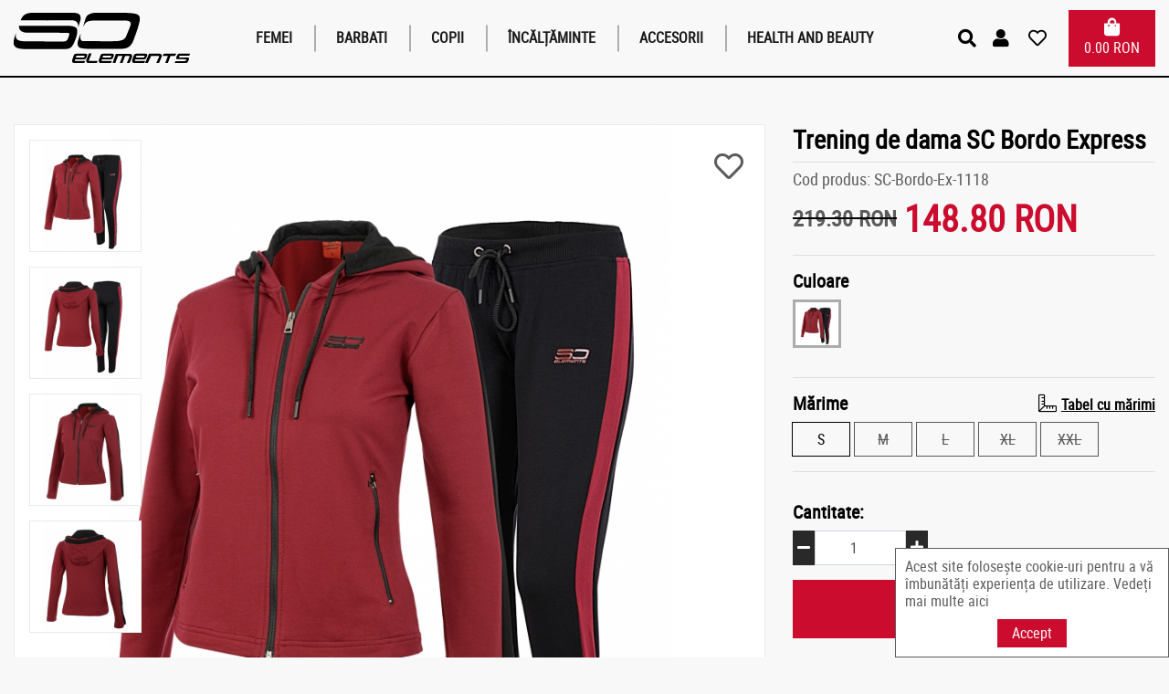

--- FILE ---
content_type: text/html; charset=UTF-8
request_url: https://scandalshop.ro/trening-de-dama-sc-bordo-express
body_size: 70261
content:
<!DOCTYPE html>
<html lang="ro">
<head>
    <title>
                        Trening de dama SC Bordo Express - Scandal Shop
            </title>
    
    <meta charset="utf-8" />

                        <meta name="description" content="Compoziție: 70% bumbac 25% poliester 5% elastan.
Echipa este igienică, puternică și durabilă datorită firelor de bumbac care folosim.Nu numai că absoarbe bine umezeala, dar transferă căldura din corpul tău.Deoarece poliesterul absoarbe foarte puțină apă atunci c&amp;acirc;nd este spălat, acesta se usucă foarte repede și timpul dvs. depinde de dvs.">
            
    
    
    <meta name="viewport" content="width=device-width, initial-scale=1.0">

    <link rel="shortcut icon" type="image/x-icon" href="https://scandalshop.ro/themes/scandal/css/images/2020/images/sce_favicon_2.png" />

    
    <!-- Vendor Styles -->
    
    <link rel="stylesheet" href="https://scandalshop.ro/themes/scandal/vendor/jquery-ui-1.13.1/jquery-ui.css" />
    <link rel="stylesheet" href="https://scandalshop.ro/themes/scandal/vendor/bootstrap-4.2.1/dist/css/bootstrap.css" />
    <link rel="stylesheet" href="https://scandalshop.ro/themes/scandal/vendor/fontawesome-pro-5.6.3-web/css/all.min.css" />
    <link rel="stylesheet" href="https://scandalshop.ro/themes/scandal/vendor/slick-1.8.1/slick/slick.css" />
    <link rel="stylesheet" href="https://scandalshop.ro/themes/scandal/vendor/slick-1.8.1/slick/slick-theme.css" />
    <link rel="stylesheet" href="https://scandalshop.ro/themes/scandal/vendor/fancybox-master/dist/jquery.fancybox.min.css" />
    <link href="//cdnjs.cloudflare.com/ajax/libs/toastr.js/latest/toastr.min.css" rel="stylesheet">

    <!-- App Styles -->
    <link rel="stylesheet" href="https://scandalshop.ro/themes/scandal/css/style.css?v=8" />
    <link rel="stylesheet" href="https://scandalshop.ro/css/ajax_loader.css">

    <!-- Vendor JS -->
    <script src="https://scandalshop.ro/themes/scandal/vendor/jquery-1.11.3.min.js"></script>
    
    <script src="https://scandalshop.ro/themes/scandal/vendor/jquery-ui-1.13.1/jquery-ui.js"></script>
    <script src="https://scandalshop.ro/themes/scandal/vendor/bootstrap-4.2.1/dist/js/bootstrap.bundle.min.js"></script>
    <script src="https://scandalshop.ro/themes/scandal/vendor/slick-1.8.1/slick/slick.min.js"></script>
    <script src="https://scandalshop.ro/themes/scandal/vendor/sticky-kit-master/dist/sticky-kit.min.js"></script>
    <script src="https://scandalshop.ro/themes/scandal/vendor/jquery.ui.touch-punch.min.js"></script>
    <script src="https://scandalshop.ro/themes/scandal/vendor/fancybox-master/dist/jquery.fancybox.min.js"></script>
    <script src="https://scandalshop.ro/js/bootbox.all.min.js"></script>
    <script src="//cdnjs.cloudflare.com/ajax/libs/toastr.js/latest/toastr.min.js"></script>

    <!-- App JS -->
    <script src="https://scandalshop.ro/js/helpers.js"></script>
    <script src="https://scandalshop.ro/themes/scandal/js/lazyload.js"></script>
    <script src="https://scandalshop.ro/themes/scandal/js/functions.js?v=5"></script>
    <script src="https://scandalshop.ro/js/cart.js?v=2"></script>
    <script src="https://scandalshop.ro/js/favorite_products.js"></script>
    <!-- Global site tag (gtag.js) - Google Analytics -->

    <script async src="https://www.googletagmanager.com/gtag/js?id=AW-936474794"></script>
    <script>
        window.dataLayer = window.dataLayer || [];
        function gtag(){dataLayer.push(arguments);}
        gtag('js', new Date());

        gtag('config', 'AW-936474794');
        gtag('config', 'UA-92405724-1');
    </script>
    <!-- Facebook Pixel Code -->
    <script>
        !function(f,b,e,v,n,t,s)
        {if(f.fbq)return;n=f.fbq=function(){n.callMethod?
            n.callMethod.apply(n,arguments):n.queue.push(arguments)};
            if(!f._fbq)f._fbq=n;n.push=n;n.loaded=!0;n.version='2.0';
            n.queue=[];t=b.createElement(e);t.async=!0;
            t.src=v;s=b.getElementsByTagName(e)[0];
            s.parentNode.insertBefore(t,s)}(window, document,'script',
            'https://connect.facebook.net/en_US/fbevents.js');
        fbq('init', '583564585409310');

        // --- SEND VIEW PAGE EVENT --- //
        $.post("https://scandalshop.ro/api/capi/view-page", {}, function(result) {
            var data = JSON.parse(result);
            fbq('track', "PageView", { eventID: data.event_id });
        });

    </script>
    <!-- End Facebook Pixel Code -->
    <!-- Hotjar Tracking Code for https://scandalshop.com -->
    <script>
        (function(h,o,t,j,a,r){
            h.hj=h.hj||function(){(h.hj.q=h.hj.q||[]).push(arguments)};
            h._hjSettings={hjid:1498933,hjsv:6};
            a=o.getElementsByTagName('head')[0];
            r=o.createElement('script');r.async=1;
            r.src=t+h._hjSettings.hjid+j+h._hjSettings.hjsv;
            a.appendChild(r);
        })(window,document,'https://static.hotjar.com/c/hotjar-','.js?sv=');
    </script>

        <!-- Facebook Pixel Code -->

     <script type="text/javascript">

        // --- SEND VIEW CONTENT EVENT --- //
        $.post("https://scandalshop.ro/api/capi/view-content", { 
            product_id: '148',
            product_price: '148.80',
                        source_url: 'https://scandalshop.ro/trening-de-dama-sc-bordo-express'
        }, function(result) {
            var data = JSON.parse(result);
            fbq('track', "ViewContent", {
                content_name: 'Дамски спортен екип SC Bordo Express-1118',
                content_category: '',
                content_ids: ['148'],
                content_type: 'product',
                value: 148.80,
            }, { eventID: data.event_id });
        });

    </script>
    <!-- End Facebook Pixel Code -->
    
    <script>
        gtag('event', 'view_item', {
            currency: 'USD',
            items: [{
                item_id: 'SC-Bordo-Ex-1118',
                item_name: 'Trening de dama SC Bordo Express',
                //coupon: 'SUMMER_FUN',
                //discount: 2.22,
                //affiliation: 'Google Store',
                item_brand: 'SC Elements',
                item_category: '',
                //item_variant: 'black',
                price: 148.80,
                currency: 'RON',
                quantity: 1
            }],
            value: 148.80
        });
    </script>
</head>
<body>
    <div class="wrapper">
        <header class="header">
    <div class="container">
        <nav class="navbar navbar-expand-lg">
            <button class="navbar-toggler" type="button" data-toggle="collapse" data-target="#navbarSupportedContent"
                aria-controls="navbarSupportedContent" aria-expanded="false" aria-label="Toggle navigation">
                <i class="fal fa-fw fa-bars"></i>
            </button>

            <a class="navbar-brand" href="https://scandalshop.ro">
                <img src="https://scandalshop.ro/themes/scandal/css/images/2020/logo_blck.png" alt="">
            </a>

            <div class="collapse navbar-collapse" id="navbarSupportedContent">
                <div class="text-right">
                    <button class="navbar-toggler" type="button" data-toggle="collapse" data-target="#navbarSupportedContent"
                    aria-controls="navbarSupportedContent" aria-expanded="false" aria-label="Toggle navigation">
                    <i class="fal fa-fw fa-bars"></i>
                    </button>
                </div>

                <ul class="navbar-nav mr-auto ml-md-5">
        <li class="nav-item">
        <a class="nav-link dropdown-toggle" href="#" id="navbarDropdown-women" role="button"
            data-toggle="dropdown" aria-haspopup="true"
            aria-expanded="false">Femei

            <i class="far fa-plus"></i>
        </a>

        <div class="dropdown-menu" aria-labelledby="navbarDropdown-women">
            <div class="dropdown-menu-items">
                                                        <a class="dropdown-item" href="https://scandalshop.ro/index.php/products/geci-jachete"> 
                        <p>Geci - Jachete</p>
                    </a>
                                        <a class="dropdown-item" href="https://scandalshop.ro/index.php/products/treninguri-dame"> 
                        <p>Treninguri Dame</p>
                    </a>
                                        <a class="dropdown-item" href="https://scandalshop.ro/index.php/products/seturi-de-vara"> 
                        <p>Seturi de vara</p>
                    </a>
                                        <a class="dropdown-item" href="https://scandalshop.ro/index.php/products/bluze-cu-maneca-lunga"> 
                        <p>Bluze cu mânecă lungă</p>
                    </a>
                                        <a class="dropdown-item" href="https://scandalshop.ro/index.php/products/tricouri"> 
                        <p>Tricouri</p>
                    </a>
                                        <a class="dropdown-item" href="https://scandalshop.ro/index.php/products/maiouri-si-bustiere"> 
                        <p>Maiouri si Bustiere</p>
                    </a>
                                        <a class="dropdown-item" href="https://scandalshop.ro/index.php/products/fitness-si-yoga"> 
                        <p>Fitness și Yoga</p>
                    </a>
                                        <a class="dropdown-item" href="https://scandalshop.ro/index.php/products/colanti"> 
                        <p>Colanti</p>
                    </a>
                                        <a class="dropdown-item" href="https://scandalshop.ro/index.php/products/pantaloni-scurti-femei"> 
                        <p>Pantaloni scurti femei</p>
                    </a>
                                        <a class="dropdown-item" href="https://scandalshop.ro/index.php/products/rochii"> 
                        <p>Rochii</p>
                    </a>
                                        <a class="dropdown-item" href="https://scandalshop.ro/index.php/products/blugi"> 
                        <p>Blugi</p>
                    </a>
                                        <a class="dropdown-item" href="https://scandalshop.ro/index.php/products/lenjerie"> 
                        <p>lenjerie</p>
                    </a>
                                                </div>

            
                    </div>
    </li>
        <li class="nav-item">
        <a class="nav-link dropdown-toggle" href="#" id="navbarDropdown-women" role="button"
            data-toggle="dropdown" aria-haspopup="true"
            aria-expanded="false">Barbati

            <i class="far fa-plus"></i>
        </a>

        <div class="dropdown-menu" aria-labelledby="navbarDropdown-women">
            <div class="dropdown-menu-items">
                                                        <a class="dropdown-item" href="https://scandalshop.ro/index.php/products/jachete-si-veste"> 
                        <p>JACHETE SI VESTE</p>
                    </a>
                                        <a class="dropdown-item" href="https://scandalshop.ro/index.php/products/treninguri-barbati"> 
                        <p>Treninguri Barbati</p>
                    </a>
                                        <a class="dropdown-item" href="https://scandalshop.ro/index.php/products/bluze-si-hanorace"> 
                        <p>Bluze și hanorace</p>
                    </a>
                                        <a class="dropdown-item" href="https://scandalshop.ro/index.php/products/seturi-pentru-barbati"> 
                        <p>Seturi pentru barbati</p>
                    </a>
                                        <a class="dropdown-item" href="https://scandalshop.ro/index.php/products/tricouri-pentru-barbati"> 
                        <p>Tricouri pentru barbati</p>
                    </a>
                                        <a class="dropdown-item" href="https://scandalshop.ro/index.php/products/maiouri"> 
                        <p>Мaiouri</p>
                    </a>
                                        <a class="dropdown-item" href="https://scandalshop.ro/index.php/products/bluze-pentru-barbati"> 
                        <p>Bluze pentru barbati</p>
                    </a>
                                        <a class="dropdown-item" href="https://scandalshop.ro/index.php/products/pantaloni"> 
                        <p>Pantaloni</p>
                    </a>
                                        <a class="dropdown-item" href="https://scandalshop.ro/index.php/products/pantaloni-scurti-barbati"> 
                        <p>Pantaloni scurti pentru barbati</p>
                    </a>
                                        <a class="dropdown-item" href="https://scandalshop.ro/index.php/products/lenjerie-1"> 
                        <p>lenjerie</p>
                    </a>
                                                </div>

            
                    </div>
    </li>
        <li class="nav-item">
        <a class="nav-link dropdown-toggle" href="#" id="navbarDropdown-women" role="button"
            data-toggle="dropdown" aria-haspopup="true"
            aria-expanded="false">Copii

            <i class="far fa-plus"></i>
        </a>

        <div class="dropdown-menu" aria-labelledby="navbarDropdown-women">
            <div class="dropdown-menu-items">
                                                        <a class="dropdown-item" href="https://scandalshop.ro/index.php/products/treninguri-copii"> 
                        <p>Treninguri Copii</p>
                    </a>
                                        <a class="dropdown-item" href="https://scandalshop.ro/index.php/products/tricouri-pentru-copii"> 
                        <p>Tricouri pentru copii</p>
                    </a>
                                                </div>

            
                    </div>
    </li>
        <li class="nav-item">
        <a class="nav-link dropdown-toggle" href="#" id="navbarDropdown-women" role="button"
            data-toggle="dropdown" aria-haspopup="true"
            aria-expanded="false">Încălțăminte

            <i class="far fa-plus"></i>
        </a>

        <div class="dropdown-menu" aria-labelledby="navbarDropdown-women">
            <div class="dropdown-menu-items">
                                                        <a class="dropdown-item" href="https://scandalshop.ro/index.php/products/barbati-1"> 
                        <p>Barbati</p>
                    </a>
                                        <a class="dropdown-item" href="https://scandalshop.ro/index.php/products/femei-1"> 
                        <p>Femei</p>
                    </a>
                                        <a class="dropdown-item" href="https://scandalshop.ro/index.php/products/copii-1"> 
                        <p>Copii</p>
                    </a>
                                                </div>

            
                    </div>
    </li>
        <li class="nav-item">
        <a class="nav-link dropdown-toggle" href="#" id="navbarDropdown-women" role="button"
            data-toggle="dropdown" aria-haspopup="true"
            aria-expanded="false">Accesorii

            <i class="far fa-plus"></i>
        </a>

        <div class="dropdown-menu" aria-labelledby="navbarDropdown-women">
            <div class="dropdown-menu-items">
                                                        <a class="dropdown-item" href="https://scandalshop.ro/index.php/products/caciuli-si-esarfe"> 
                        <p>Căciuli și Еșarfe</p>
                    </a>
                                        <a class="dropdown-item" href="https://scandalshop.ro/index.php/products/shakere"> 
                        <p>Shakere</p>
                    </a>
                                        <a class="dropdown-item" href="https://scandalshop.ro/index.php/products/bands-9"> 
                        <p>Benzi de cauciuc pentru sport</p>
                    </a>
                                                </div>

            
                    </div>
    </li>
        <li class="nav-item">
        <a class="nav-link dropdown-toggle" href="#" id="navbarDropdown-women" role="button"
            data-toggle="dropdown" aria-haspopup="true"
            aria-expanded="false">Health and Beauty

            <i class="far fa-plus"></i>
        </a>

        <div class="dropdown-menu" aria-labelledby="navbarDropdown-women">
            <div class="dropdown-menu-items">
                                                        <a class="dropdown-item" href="https://scandalshop.ro/index.php/products/pefumes-6"> 
                        <p>Pefumes</p>
                    </a>
                                        <a class="dropdown-item" href="https://scandalshop.ro/index.php/products/cocosolis-5"> 
                        <p>Cocosolis</p>
                    </a>
                                                </div>

            
                    </div>
    </li>
    </ul>

            </div>

            
            <ul class="nav my-lg-0">
                <li class="nav-item">
                    <div class="dropdown dropdown-search">
                        <a class="nav-link" href="#" id="dropdownMenuButton-search" data-toggle="dropdown"
                            aria-haspopup="true" aria-expanded="false">
                            <i class="fa fa-fw fa-search"></i>
                        </a>

                        <div class="dropdown-menu" aria-labelledby="dropdownMenuButton-search">
                            <form name="search-form" action="https://scandalshop.ro/search" method="get" class="form-inline">
                                <input name="keyword" value="" type="search"
                                    class="form-control input-sm" placeholder="Căutare">

                                <!-- !!! Този бутон ако не събмитва формата, ще трябва да го пренапишем -->
                                <button type="submit" class="btn">
                                    <i class="fa fa-search" aria-hidden="true"></i>
                                </button>
                            </form>
                        </div>
                    </div>
                </li>

                
                <li class="nav-item">
                    <div class="dropdown dropdown-account show">
                      <a class="nav-link dropdown-toggle" href="#" role="button" id="dropdownMenuLink" data-toggle="dropdown" aria-haspopup="true" aria-expanded="false">
                        <i class="fa fa-user"></i>
                        <small class="d-none d-md-inline-block">
                                                    </small>
                      </a>

                      <div class="dropdown-menu dropdown-account-menu" aria-labelledby="dropdownMenuLink">
                                                        <a class="btn btn-danger w-100" href="https://scandalshop.ro/account"><strong>Intrați</strong></a>

                              <a class="btn btn-primary w-100" href="https://scandalshop.ro/oauth/facebook" role="button"><strong>Autentifică-te cu Facebook</strong></a>

                              <div class="dropdown-account-menu-registration mt-3">
                                  <p class="mb-1 text-center">Nu aveți încă profilul?</p>
                                  <a class="btn btn-white w-100" href="https://scandalshop.ro/register">Înregistrare</a>
                              </div>
                                                </div>
                    </div>
                </li>

                <li class="nav-item">
                    <a class="nav-link nav-link-fav" href="https://scandalshop.ro/favorite-products">
                        <i class="far fa-heart"></i>
                        <span id="favorite-products-total" class="counter" style="visibility:hidden;">0</span>
                    </a>
                </li>
            </ul>

            <div class="dropdown dropdown-cart-wrapper">
    <a href="#" class="nav-link dropdown-toggle btn btn-danger btn-shopping-cart" id="dropdownMenuButton-cart" data-toggle="dropdown" aria-haspopup="true" aria-expanded="false">
        <i class="fa fa-shopping-bag"></i>

        <div class="btn-shopping-cart-inner">
            <strong>0.00 RON</strong>
        </div>
    </a>

    <div class="dropdown-menu dropdown-menu-right dropdown-cart-menu shadow" aria-labelledby="dropdownMenuButton-cart">
        <div class="dropdown-body">
                    <p class="text-center">
            Coșul este gol.
        </p>
        </div>
</div>
        </nav>
    </div><!-- /.container -->
</header><!-- /.header -->

        <main class="main">
                <!-- Modal -->

    <div id="status-area" class="text-white text-center" style="z-index: 9999; position: fixed; width: 600px; left: calc(50% - 300px); top: 48%; font-size: 1.75rem;font-weight: bold;"></div>

    <div class="container">
        <div class="row">
            
            
            
            
            

            
            
            

            
            
            

            
            
            
        </div><!-- /.row -->
    </div><!-- /.container -->

    <div class="container my-md-4">
        <div class="row product-item">
            <div class="col-md-6 col-lg-7 col-xl-8">
                <div class="badge badge-right">
                    <a href="javascript:addOrRemoveFavorite(148);">
                        <i id="favorite_product_btn_148" data-is-favorite="0"
                           class="far fa-heart mr-2" aria-hidden="true"></i>
                    </a>
                </div>

                <div class="product-images-wrapper">
                    <div class="product-images">
                                                    
                            <a href="/uploads/live/sc-bordo-ex-1118_3.jpg" data-fancybox="gallery" data-slick-index="795">
                                
                                <img src="/uploads/live/styles/product_thumb_in/public/sc-bordo-ex-1118_3.jpg" alt="" width="1000" height="1600">
                            </a>
                                                    
                            <a href="/uploads/live/sc-bordo-ex-1118_5.jpg" data-fancybox="gallery" data-slick-index="796">
                                
                                <img src="/uploads/live/styles/product_thumb_in/public/sc-bordo-ex-1118_5.jpg" alt="" width="1000" height="1600">
                            </a>
                                                    
                            <a href="/uploads/live/sc-bordo-ex-1118_2.jpg" data-fancybox="gallery" data-slick-index="797">
                                
                                <img src="/uploads/live/styles/product_thumb_in/public/sc-bordo-ex-1118_2.jpg" alt="" width="1000" height="1600">
                            </a>
                                                    
                            <a href="/uploads/live/sc-bordo-ex-1118_4.jpg" data-fancybox="gallery" data-slick-index="798">
                                
                                <img src="/uploads/live/styles/product_thumb_in/public/sc-bordo-ex-1118_4.jpg" alt="" width="1000" height="1600">
                            </a>
                                                    
                            <a href="/uploads/live/sc-bordo-ex-1118_6.jpg" data-fancybox="gallery" data-slick-index="799">
                                
                                <img src="/uploads/live/styles/product_thumb_in/public/sc-bordo-ex-1118_6.jpg" alt="" width="1000" height="1600">
                            </a>
                                                    
                            <a href="/uploads/live/sc-bordo-ex-1118_1.jpg" data-fancybox="gallery" data-slick-index="800">
                                
                                <img src="/uploads/live/styles/product_thumb_in/public/sc-bordo-ex-1118_1.jpg" alt="" width="1000" height="1600">
                            </a>
                                            </div><!-- /.product-images -->

                    <div class="product-thumbs">
                                                    
                            <img src="/uploads/live/styles/product_teaser/public/sc-bordo-ex-1118_3.jpg" alt="" style="width: 38px;">
                                                    
                            <img src="/uploads/live/styles/product_teaser/public/sc-bordo-ex-1118_5.jpg" alt="" style="width: 38px;">
                                                    
                            <img src="/uploads/live/styles/product_teaser/public/sc-bordo-ex-1118_2.jpg" alt="" style="width: 38px;">
                                                    
                            <img src="/uploads/live/styles/product_teaser/public/sc-bordo-ex-1118_4.jpg" alt="" style="width: 38px;">
                                                    
                            <img src="/uploads/live/styles/product_teaser/public/sc-bordo-ex-1118_6.jpg" alt="" style="width: 38px;">
                                                    
                            <img src="/uploads/live/styles/product_teaser/public/sc-bordo-ex-1118_1.jpg" alt="" style="width: 38px;">
                                            </div><!-- /.product-thumbs -->
                </div><!-- /.product-images-wrapper -->
            </div><!-- /.col-7 -->

            <div class="col-md-6 col-lg-5 col-xl-4">
                <div class="product-info">
                    <div class="product-title-wrapper">

                        <h1 class="product-title">Trening de dama SC Bordo Express</h1><!-- /.product-title -->
                                            </div><!-- /.product-title-wrapper -->

                    <hr class="my-2">

                    <div class="row align-items-end product-info-inner">
                        <div class="col-12">
                            <div class="product-code mb-2">Cod produs: SC-Bordo-Ex-1118</div><!-- /.product-code -->
                        </div><!-- /.col-6 -->
                    </div><!-- /.row -->

                    <div class="product-price-wrapper">

                                                                                    <div class="product-price-old">219.30 RON</div>
                                <div class="product-price-promo">148.80 RON</div>
                                                                        </div><!-- /.product-price-wrapper -->

                    <hr>

                    <div class="product-color-wrapper">
                        <p class="product-title-black">Culoare</p>
                        <ul class="product-colors">
                                                            <div class="product-color active">
                                    <a href="/trening-de-dama-sc-bordo-express">
                                                                                    

                                            <img src="/uploads/live/styles/product_thumb_in/public/sc-bordo-ex-1118_3.jpg" height="93" width="93" alt="">
                                                                            </a>
                                </div>
                                                    </ul><!-- /.list-radios -->
                    </div><!-- /.product-color-wrapper -->

                    <hr class="">

                    <form action="?" method="post" class="product-form" id="order_form" onsubmit="return validation();">
                        <div class="product-size-wrapper ">
                            <div class="product-size-wrapper-head product-title-black">
                                <p>Mărime</p>

                                                                    <a href="#" class="btn-table-sizes"
                                   data-toggle="modal" data-target="#modalSize"><i class="fal fa-ruler-combined"></i> <span>Tabel cu mărimi</span></a>
                                
                                <div class="modal fade modal-size" id="modalSize" tabindex="-1" role="dialog" aria-labelledby="modalSizeLabel" aria-hidden="true">
                                    <div class="modal-dialog" role="document">
                                        <div class="modal-content">
                                            <div class="modal-header">
                                                <h5 class="modal-title" id="modalSizeLabel">Tabel cu marimi</h5>
                                                <button type="button" class="close" data-dismiss="modal" aria-label="Close">
                                                    <span aria-hidden="true">&times;</span>
                                                </button>
                                            </div>

                                            <div class="modal-body">
                                                <div class="row">
                                                    <div class="col-3">
                                                        <p class="mb-2">Cum să se măsoare</p>

                                                        <img src="https://scandalshop.ro/themes/scandal/css/images/size-1-women.jpg" height="290" width="272" alt="">
                                                    </div><!-- /.col-3 -->

                                                    <div class="col-9">
                                                        <p class="mb-2 text-danger">Tabelul de mărime a îmbrăcămintei pentru femei</p>

                                                        <table class="table table-bordered text-dark">
                                                            <thead>
                                                            <tr>
                                                                <th scope="col">Mărimea</th>
                                                                <th scope="col">1</th>
                                                                <th scope="col">2</th>
                                                                <th scope="col">3</th>
                                                                <th scope="col">4</th>
                                                                <th scope="col">5</th>
                                                                <th scope="col">6</th>
                                                                <th scope="col">7</th>
                                                            </tr>
                                                            </thead>
                                                            <tbody>
                                                            <tr>
                                                                <th scope="row">S</th>
                                                                <td>56</td>
                                                                <td>46</td>
                                                                <td>49</td>
                                                                <td>32/40</td>
                                                                <td>94</td>
                                                                <td>42</td>
                                                                <td>74</td>
                                                            </tr>
                                                            <tr>
                                                                <th scope="row">M</th>
                                                                <td>58</td>
                                                                <td>48</td>
                                                                <td>49</td>
                                                                <td>34/42</td>
                                                                <td>96</td>
                                                                <td>44</td>
                                                                <td>76</td>
                                                            </tr>
                                                            <tr>
                                                                <th scope="row">L</th>
                                                                <td>60</td>
                                                                <td>50</td>
                                                                <td>50</td>
                                                                <td>36/44</td>
                                                                <td>98</td>
                                                                <td>46</td>
                                                                <td>78</td>
                                                            </tr>
                                                            <tr>
                                                                <th scope="row">XL</th>
                                                                <td>62</td>
                                                                <td>52</td>
                                                                <td>50</td>
                                                                <td>37/46</td>
                                                                <td>100</td>
                                                                <td>48</td>
                                                                <td>80</td>
                                                            </tr>
                                                            </tbody>
                                                        </table>
                                                    </div><!-- /.col-9 -->
                                                </div><!-- /.row -->

                                                <hr>

                                                <div class="row">
                                                    <div class="col-3">
                                                        <p class="mb-2">Cum să se măsoare</p>

                                                        <img src="https://scandalshop.ro/themes/scandal/css/images/size-1-men.jpg" height="290" width="272" alt="">
                                                    </div><!-- /.col-3 -->

                                                    <div class="col-9">
                                                        <p class="mb-2 text-primary">Tabelul de mărime a îmbrăcămintei pentru barbati</p>

                                                        <table class="table table-bordered text-dark">
                                                            <thead>
                                                            <tr>
                                                                <th scope="col">Mărimea</th>
                                                                <th scope="col">1</th>
                                                                <th scope="col">2</th>
                                                                <th scope="col">3</th>
                                                                <th scope="col">4</th>
                                                                <th scope="col">5</th>
                                                                <th scope="col">6</th>
                                                                <th scope="col">7</th>
                                                            </tr>
                                                            </thead>
                                                            <tbody>
                                                            <tr>
                                                                <th scope="row">S</th>
                                                                <td>62</td>
                                                                <td>52</td>
                                                                <td>54</td>
                                                                <td>29/47</td>
                                                                <td>100</td>
                                                                <td></td>
                                                                <td>75</td>
                                                            </tr>
                                                            <tr>
                                                                <th scope="row">M</th>
                                                                <td>63</td>
                                                                <td>54</td>
                                                                <td>55</td>
                                                                <td>30/48</td>
                                                                <td>101</td>
                                                                <td></td>
                                                                <td>76</td>
                                                            </tr>
                                                            <tr>
                                                                <th scope="row">L</th>
                                                                <td>64</td>
                                                                <td>56</td>
                                                                <td>56</td>
                                                                <td>31/50</td>
                                                                <td>104</td>
                                                                <td></td>
                                                                <td>79</td>
                                                            </tr>
                                                            <tr>
                                                                <th scope="row">XL</th>
                                                                <td>66</td>
                                                                <td>58</td>
                                                                <td>57</td>
                                                                <td>32/53</td>
                                                                <td>106</td>
                                                                <td></td>
                                                                <td>82</td>
                                                            </tr>
                                                            <tr>
                                                                <th scope="row">XXL</th>
                                                                <td>68</td>
                                                                <td>60</td>
                                                                <td>58</td>
                                                                <td>33/56</td>
                                                                <td>108</td>
                                                                <td></td>
                                                                <td>83</td>
                                                            </tr>
                                                            </tbody>
                                                        </table>
                                                    </div><!-- /.col-9 -->
                                                </div><!-- /.row -->
                                            </div>
                                        </div>
                                    </div>
                                </div>
                            </div><!-- /.product-size-wrapper-head -->

                            <div class="product-size-wrapper-body">
                                <div class="btn-group btn-group-toggle" data-toggle="buttons">
                                    <input type="hidden" name="productId" id="product_id" value="148">
                                    <input type="hidden" name="sizeVal" id="size_val" value="">
                                    <input type="hidden" name="sizeQty" id="size_qty" value="">

                                                                                                                                                                        
                                                <label class="size-box btn btn-outline-light "
                                                       data-toggle="tooltip" data-placement="top" title="" id="size-label-46964">
                                                    <input 
														data-promo-price=" 0.00 " 
														data-price=" 0.00 " 
														type="radio" 
														name="size" 
														value="SC-Bordo-EX-1118-S" 
														data-attr="3" 
														id="size-checkbox-46964" 
														autocomplete="off" required
                                                        
														> S
                                                    <input type="hidden" name="sizeName" value="S" id="sizeName-S" autocomplete="off">
                                                    <input type="hidden" id="size_qty_S" name="qty" value="3">
                                                </label>
                                                                                                                                                                                
                                                <label class="size-box btn btn-outline-light disabled no-click text-line-through"
                                                       data-toggle="tooltip" data-placement="top" title="Изчерпано количество" id="size-label-46965">
                                                    <input 
														data-promo-price=" 0.00 " 
														data-price=" 0.00 " 
														type="radio" 
														name="size" 
														value="SC-Bordo-EX-1118-M" 
														data-attr="0" 
														id="size-checkbox-46965" 
														autocomplete="off" required
                                                        
														disabled> M
                                                    <input type="hidden" name="sizeName" value="M" id="sizeName-M" autocomplete="off">
                                                    <input type="hidden" id="size_qty_M" name="qty" value="0">
                                                </label>
                                                                                                                                                                                
                                                <label class="size-box btn btn-outline-light disabled no-click text-line-through"
                                                       data-toggle="tooltip" data-placement="top" title="Изчерпано количество" id="size-label-46966">
                                                    <input 
														data-promo-price=" 0.00 " 
														data-price=" 0.00 " 
														type="radio" 
														name="size" 
														value="SC-Bordo-EX-1118-L" 
														data-attr="0" 
														id="size-checkbox-46966" 
														autocomplete="off" required
                                                        
														disabled> L
                                                    <input type="hidden" name="sizeName" value="L" id="sizeName-L" autocomplete="off">
                                                    <input type="hidden" id="size_qty_L" name="qty" value="0">
                                                </label>
                                                                                                                                                                                
                                                <label class="size-box btn btn-outline-light disabled no-click text-line-through"
                                                       data-toggle="tooltip" data-placement="top" title="Изчерпано количество" id="size-label-46967">
                                                    <input 
														data-promo-price=" 0.00 " 
														data-price=" 0.00 " 
														type="radio" 
														name="size" 
														value="SC-Bordo-EX-1118-XL" 
														data-attr="0" 
														id="size-checkbox-46967" 
														autocomplete="off" required
                                                        
														disabled> XL
                                                    <input type="hidden" name="sizeName" value="XL" id="sizeName-XL" autocomplete="off">
                                                    <input type="hidden" id="size_qty_XL" name="qty" value="0">
                                                </label>
                                                                                                                                                                                
                                                <label class="size-box btn btn-outline-light disabled no-click text-line-through"
                                                       data-toggle="tooltip" data-placement="top" title="Изчерпано количество" id="size-label-46968">
                                                    <input 
														data-promo-price=" 0.00 " 
														data-price=" 0.00 " 
														type="radio" 
														name="size" 
														value="SC-Bordo-EX-1118-XXL" 
														data-attr="0" 
														id="size-checkbox-46968" 
														autocomplete="off" required
                                                        
														disabled> XXL
                                                    <input type="hidden" name="sizeName" value="XXL" id="sizeName-XXL" autocomplete="off">
                                                    <input type="hidden" id="size_qty_XXL" name="qty" value="0">
                                                </label>
                                                                                                                                                        </div>
                                <div id="errors"></div>
                            </div><!-- /.product-size-wrapper-body -->
                        </div><!-- /.product-size-wrapper -->

                        <hr class="d-none d-md-block">
                        <div class="product-add-to-cart">
                            <div class="row no-gutters">
							
                                                                    <div class="col-6 my-3">
                                        <label class="product-title-black">Cantitate:</label>
                                        <div class="d-flex">
                                            <div class="form-group mb-0">
                                                <button type="button" id ="substr_qty" class="form-control btn btn-quantity btn-dark">
                                                    <i class="fas fa-minus"></i>
                                                </button>
                                            </div>

                                            <div class="form-group mb-0">
                                                <input type="number" value="1" name="productQty" id="quantity" class="form-control p-0 text-center bg-white" readonly style="max-width: 100px;">
                                            </div>

                                            <div class="form-group mb-0">
                                                <button type="button" id="add_qty" class="form-control btn btn-quantity btn-dark">
                                                    <i class="fas fa-plus"></i>
                                                </button>
                                            </div>

                                            <button type="submit" class="btn btn-quantity d-none" id="sync_qty">
                                                <i class="far fa-sync-alt"></i>
                                            </button>
                                            <script>
                                                $(document).ready(function (e) {
                                                    $('#substr_qty').click(function(){
                                                        var remove_qty = parseFloat($('#quantity').val()) - 1 < 1 ? 1 : $('#quantity').val() - 1;
                                                        $('#quantity').attr('value', remove_qty);
                                                    });

                                                    $('#add_qty').click(function(){
                                                        var add_qty = parseFloat($('#quantity').val()) + 1;
                                                        $('#quantity').attr('value', add_qty);
                                                    });
                                                });
                                            </script>
                                        </div>
                                    </div>
                                
                                <div class="col-12">
                                    <button class="btn btn-danger btn-block btn-add-to-cart py-3" id="add_to_cart" >
                                                                                    <i class="fas fa-shopping-cart mr-2"></i>
                                            Adauga in cos
                                                                            </button>
                                </div><!-- /.col-6 -->
                            </div><!-- /.row -->
                        </div>

                        <div class="product-description">
                            <hr>

                            <div class="product-description-body text-dark">
                                <p dir="ltr" data-placeholder="Превод">Compoziție: 70% bumbac 25% poliester 5% elastan.</p>
<p dir="ltr" data-placeholder="Превод">Echipa este igienică, puternică și durabilă datorită firelor de bumbac care folosim.<br />Nu numai că absoarbe bine umezeala, dar transferă căldura din corpul tău.<br />Deoarece poliesterul absoarbe foarte puțină apă atunci c&acirc;nd este spălat, acesta se usucă foarte repede și timpul dvs. depinde de dvs.</p>
                            </div>
                        </div>
                    </form>
                </div><!-- /.product-info -->
            </div><!-- /.col-5 -->
        </div><!-- /.row -->
    </div><!-- /.container -->

    <div class="container my-md-5">
        <div class="section section-similar-products">
            <div class="section-head">
                <div class="h3 section-title">Produse asemanatoare</div><!-- /.section-title -->
            </div><!-- /.section-head -->

            <div class="section-body">
                <div class="slider slider-5-items">
                                                                    <div class="women">
                            <div class="card card-teaser">
    <div class="badge badge-right">
        <a href="javascript:addOrRemoveFavorite(148);">
            <i id="favorite_product_btn_148" data-is-favorite="0" class="far fa-heart" aria-hidden="true"></i>
        </a>
    </div><!-- /.prod-teaser-label -->
    
    
    	
						<div class="badge badge-sale badge-first teardrop">
				<span>-32%</span>
			</div>

			
			
            <div class="img-holder">
                    <a href="https://scandalshop.ro/trening-de-dama-sc-bordo-express" class="card-img-top"> 
                            <img src="/uploads/live/styles/product_teaser/public/sc-bordo-ex-1118_3.jpg" id="source795" class="card-img-hover" alt="">
                            <img src="/uploads/live/styles/product_teaser/public/sc-bordo-ex-1118_5.jpg" id="source796" class="card-img-hover" alt="">
                    </a>
        </div>
    
    <ul class="product-colors">
                    
            <div class="product-color">
                                    <a href="/damski-sporten-ekip-sc-bordo-express-1118">
                        <img class="product-color-img" src="/uploads/live/styles/product_teaser/public/sc-bordo-ex-1118_3.jpg" height="93" width="93" alt="">
                    </a>
                            </div>
            </ul>

        <script>
            $(document).ready(function(){
                $(".card-teaser").each(function(){
                    var imgId;
                    var initSrc;
                    var card = $(this);

                    imgId = card.find(".card-img-hover").attr("id");
                    initSrc = card.find(".card-img-hover").attr("src");

                    card.find(".product-color-img").mouseenter(function(){
                        var elmSrc = $(this).attr("src");
                        document.getElementById(imgId).src = elmSrc;
                    });

                    card.find(".product-color-img").mouseleave(function(){
                        document.getElementById(imgId).src = initSrc;
                    });
                });
            });
        </script>

    <div class="card-body">
                    <h6 class="card-title"><a href="/trening-de-dama-sc-bordo-express">Trening de dama SC Bordo Express</a></h6>
        
        <div class="card-body-inner">
            <div class="card-price">
                                                                                        <div class="card-old-price"> 219.30 RON</div>
                        
                                                    <div class="card-promo-price"> 148.80 RON</div>
                        
                                                    </div>
        </div>
    </div>
</div>

                        </div>
                                    </div><!-- /.slider-5-items -->
            </div><!-- /.section-body -->
        </div>
    </div><!-- /.container -->
        </main>

        <div class="subscribe">
    <div class="container">
        <form  id="subscribe_form" onsubmit="return submitSubscibeForm()" action="?" method="POST" class="subscribe-form">
            <div class="input-group input-group-lg">
                <div class="input-group-prepend">
                    <label for="mail" class="subscribe-label input-group-text text-white"><i>Abonați-vă la newsletter-ul nostru!</i></label>
                </div>

                <input type="email" id="subscriber_email" name="subscriber_email" value="" placeholder="Your email"
                    class="form-control subscribe-field" aria-label="Your email" required>

                <div class="input-group-append">
                    <button type="submit" class="btn btn-primary subscribe-btn">
                        <span class="far fa-long-arrow-right"></span>
                    </button>
                </div>
            </div>
        </form>
    </div><!-- /.container -->
</div><!-- /.subscribe -->

<script>
    function submitSubscibeForm()
    {

        var ajaxRequestData = {
                url : 'https://scandalshop.ro/ajax/subscribe',
                data : $('#subscribe_form').serialize(),
                type : 'POST',
                cache: false,
                success : function(response){
                    if (response.status=='success') {
                        bootbox.alert(response.data.content);
                        $('#subscriber_email').val('');
                    }
                    else if (response.status=='error') {
                        bootbox.alert(response.message);
                    }
                    else if (response.status=='fail') {
                        bootbox.alert(response.data.errors[0].message[0]);
                    }
                    else {
                        bootbox.alert("A apărut o eroare!");
                    }
                }
            };
        $.ajax(ajaxRequestData);

        return false;
    }
</script>

        <footer class="footer">
    <div class="container">
        <div class="row">
            <div class="col-6 col-md-3">
                <p class="footer-col-title">Informație</p><!-- /.footer-col-title -->

                <ul class="nav flex-column">
                    <li class="nav-item">
                        <a class="nav-link active" href="https://scandalshop.ro/index.php/page/despre-noi">Despre noi</a>
                    </li>
					<li class="nav-item">
                        <a class="nav-link active" href="https://scandalshop.ro/index.php/page/termeni-si-conditii-generale">Termenii generali</a>
                    </li>
                    <li class="nav-item">
                        <a class="nav-link active" href="https://scandalshop.ro/index.php/page/metoda-de-plata-si-livrare">Metoda de plata si livrare</a>
                    </li>




                    

                    <li class="nav-item">
                        <a class="nav-link" href="https://scandalshop.ro/index.php/page/schimb-si-retur">Schimb și Retur</a>
                    </li>
                    <li class="nav-item">
                        <a class="nav-link active" href="https://scandalshop.ro/contacts">Contactati-ne</a>
                    </li>

                    <li class="nav-item">
                        <a class="nav-link" href="https://scandalshop.ro/index.php/page/politica-de-confidentialitate">Privacy Policy</a>
                    </li>



                </ul>
            </div><!-- /.col-6 -->

            <div class="col-6 col-md-3">
                <p class="footer-col-title">Transport</p><!-- /.footer-col-title -->

                <ul class="nav flex-column">
                    <li class="nav-item">
                        <a class="nav-link" href="https://scandalshop.ro/index.php/page/cum-pot-comanda">Cum pot comanda?</a>
                    </li><!-- /.nav-item -->
                </ul>
            </div><!-- /.col-6 -->

            <div class="col-6 col-md-3 mt-4 mt-md-0">
                <p class="footer-col-title">REȚELE SOCIALE</p><!-- /.footer-col-title -->

                <ul class="nav nav-socials">
                    <li class="nav-item">
                        <a class="nav-link" target="_blank" href="https://www.facebook.com/scandalshopro">
                            <i class="fab fa-facebook"></i>
                        </a>
                    </li>






                </ul>

                <hr>

                <ul class="list-group-payments">
                    <i class="sprite-visa-electron"></i>
                    <i class="sprite-maestro"></i>
                    <i class="sprite-mastercard"></i>
                    <i class="sprite-paypal"></i>
                </ul>

            </div><!-- /.col-6 -->
        </div><!-- /.row -->
    </div><!-- /.container -->
</footer><!-- /.footer -->

<div class="footer-bar">
    <div class="container">
        <p class="copyrights"> SCANDAL SHOP 2026 Toate drepturile rezervate</p><!-- /.copyrights -->

        <p class="credits">Proiectare și asistență web:<a href="https://rocket.bg/" target="_blank"><i class="sprite-rs"></i></a></p>
        <!-- /.credits -->
    </div><!-- /.container -->
</div><!-- /.footer-bar -->
</div><!-- /.wrapper -->

        <div class="js-cookie-consent cookie-consent">

    <span class="cookie-consent__message">
        Acest site folosește cookie-uri pentru a vă îmbunătăți experiența de utilizare. Vedeți mai multe <a href="https://scandalshop.ro/index.php/page/politica-de-confidentialitate">aici</a>
    </span>

    <button class="js-cookie-consent-agree cookie-consent__agree">
        Accept
    </button>

</div>

    <script>

        window.laravelCookieConsent = (function () {

            const COOKIE_VALUE = 1;
            const COOKIE_DOMAIN = 'scandalshop.ro';

            function consentWithCookies() {
                setCookie('laravel_cookie_consent', COOKIE_VALUE, 7300);
                hideCookieDialog();
            }

            function cookieExists(name) {
                return (document.cookie.split('; ').indexOf(name + '=' + COOKIE_VALUE) !== -1);
            }

            function hideCookieDialog() {
                const dialogs = document.getElementsByClassName('js-cookie-consent');

                for (let i = 0; i < dialogs.length; ++i) {
                    dialogs[i].style.display = 'none';
                }
            }

            function setCookie(name, value, expirationInDays) {
                const date = new Date();
                date.setTime(date.getTime() + (expirationInDays * 24 * 60 * 60 * 1000));
                document.cookie = name + '=' + value
                    + ';expires=' + date.toUTCString()
                    + ';domain=' + COOKIE_DOMAIN
                    + ';path=/'
                    + '';
            }

            if (cookieExists('laravel_cookie_consent')) {
                hideCookieDialog();
            }

            const buttons = document.getElementsByClassName('js-cookie-consent-agree');

            for (let i = 0; i < buttons.length; ++i) {
                buttons[i].addEventListener('click', consentWithCookies);
            }

            return {
                consentWithCookies: consentWithCookies,
                hideCookieDialog: hideCookieDialog
            };
        })();
    </script>


        <script>
            var favoriteProductsIdsArr = [];
                function showAjaxLoader()
                {
                    $('<div class="ajaxLoader"><img src="https://scandalshop.ro/images/dots-loader.svg"></div>').prependTo("body"); // img source https://icons8.com/preloaders/
                }
                function hideAjaxLoader()
                {
                    $(".ajaxLoader").remove();
                }

                $(document).ajaxSend(function(e, xhr, opt){
                    showAjaxLoader();
                });

                $(document).ajaxComplete(function(){
                    hideAjaxLoader();
                });

                $.ajaxSetup({
                    headers: { 'X-CSRF-TOKEN' : 'pJnjFIIdKAqsXN29Gi32zXurAnYcZPzSBfyKpS3f' }
                });

                $(document).ready(function(e) {
                    bootbox.setDefaults({
                                                locale: "ro",
                    });
                });

            toastr.options = {
                "closeButton": true,
                "debug": false,
                "newestOnTop": false,
                "progressBar": true,
                "positionClass": "toast-bottom-left",
                "preventDuplicates": false,
                "showDuration": "300",
                "hideDuration": "1000",
                "timeOut": "10000",
                "extendedTimeOut": "1000",
                "showEasing": "swing",
                "hideEasing": "linear",
                "showMethod": "fadeIn",
                "hideMethod": "fadeOut"
            }

                function copyToClipboard(element) {
                    var $temp = $("<input>");
                    element.append($temp);
                    $temp.val(element.text()).select();
                    $temp.focus();
                    document.execCommand("copy");
                    $temp.remove();

                    bootbox.alert('Copiată!', '');
                }

        </script>

        <script>
            var flashesToastrOptions = {
    "timeOut": "7000",
    "positionClass": "toast-top-full-width"
};




                    </script>

            <script>
        var globalSize;
        var globalSizeQty;

        
        
        $(document).ready(function(){
            $("input[name='size']").change(function addProductSize(productId, productSizeSku) {
                productSizeSku = $(this).val();

                $("input[name='sizeVal']").val(productSizeSku);
                globalSize = $("input[name='sizeVal']").val(productSizeSku);
                globalSize = productSizeSku;

                globalSizeQty = parseInt($(this).attr("data-attr"));
                $("#size_qty").val(globalSizeQty);
            });

            
            
            $.fn.flash_message = function(options) {
                options = $.extend({
                    text: 'Done',
                    time: 1000,
                    how: 'before',
                    class_name: ''
                }, options);

                return $(this).each(function() {
                    if( $(this).parent().find('.flash_message').get(0) )
                        return;

                    var message = $('<span />', {
                        'class': 'flash_message ' + options.class_name,
                        text: options.text
                    }).hide().fadeIn('slow');

                    $(this)[options.how](message);

                    message.delay(options.time).fadeOut('slow', function() {
                        $(this).remove();
                    });

                });
            };


            $('#add_to_cart').click(function(e) {
                                    var url = '/cart/add-product';
                
                e.preventDefault();

                var sizeSku = globalSize;
                var productId = $("input[name='productId']").val();
                var productQty = $("input[name='productQty']").val();

                var orderQty = parseInt($("#quantity").val());

                if (orderQty > globalSizeQty) {
                    var errorMsg = document.getElementById("errors");
                    errorMsg.scrollIntoView({ behavior: 'smooth',  block: "center",});

                    $( "#errors" ).empty().append( '<p class="alert alert-danger mt-1">Nu este disponibil suficient. In stoc:' + globalSizeQty + 'cantitate</p>' );

                    return false;
                }

                gtag('event', 'add_to_cart', {
                    currency: 'RON',
                    items: [{
                        item_id: 'SC-Bordo-Ex-1118',
                        item_name: 'Trening de dama SC Bordo Express',
                        item_brand: 'SC Elements',
                        item_category: '',
                        price: 148.80,
                        currency: 'RON',
                        quantity: 1
                    }],
                    value: 148.80
                });

                var data = {
                    productId: productId,
                    quantity: productQty,
                    productSizeSku: sizeSku,
                };

                if (data.productSizeSku == undefined) {
                    var errorMsg = document.getElementById("errors");
                    errorMsg.scrollIntoView({ behavior: 'smooth',  block: "center",});

                                            $( "#errors" ).empty().append( '<p class="alert alert-danger mt-1">Vă rugăm să selectați o dimensiune</p>' );
                    
                    return false;
                }

                $.post(
                    url,
                    data,
                    function(resultData, status) {
                        var eventId = 'add_' + resultData.cartId  + '_' +  sizeSku + '_' + $.now();

                                                    var productPrice = 148.80;
                        
                        // send client-side add to cart FB event
                        fbq('track', 'AddToCart', {
                                content_name: 'Trening de dama SC Bordo Express',
                                content_category: '',
                                content_ids: ['148'],
                                content_type: 'product',
                                value: productPrice,
                                currency: 'RON'
                            },
                            {
                                eventID: eventId
                            });
                        // send server-side FB event
                        $.ajax({
                            method: "GET",
                            url: "https://scandalshop.ro/cart/send-add-product?sku=" + sizeSku + '&price=' + productPrice + '&url=https://scandalshop.ro/trening-de-dama-sc-bordo-express' + '&eventId=' + eventId + '&quantity=' + productQty,
                        }).done(function (data) {
                            // maybe check result and do something further. So far not needed
                        });
                        //window.location.reload(true);
                        window.location = window.location.href.split('?')[0] + "?atc";
                    });

                var cartPreview = document.getElementById("dropdownMenuButton-cart");
                cartPreview.scrollIntoView({ behavior: 'smooth',  block: "center",});
            });

            $('#cartModal').modal('toggle');
        });
    </script>
    </div>
</body>
</html>


--- FILE ---
content_type: text/html; charset=UTF-8
request_url: https://scandalshop.ro/api/capi/view-page
body_size: 69
content:
{"event_id":"PageView_1769016044_69710aec90a0d0.84048563"}

--- FILE ---
content_type: text/html; charset=UTF-8
request_url: https://scandalshop.ro/api/capi/view-content
body_size: 72
content:
{"event_id":"ViewContent_1769016044_69710aec98f548.76711221"}

--- FILE ---
content_type: text/css
request_url: https://scandalshop.ro/themes/scandal/css/style.css?v=8
body_size: 60453
content:
/* 
	Table of Contents
	update on Wed Sep 02 2020 17:22:23 GMT+0300 (FLE Daylight Time)

	I.   Generic --------------------------------------
	     01. Reset ------------------------------------
	     02. Base -------------------------------------
	     03. Fonts ------------------------------------
	     04. Helpers ----------------------------------
	II.  Regions --------------------------------------
	     01. Footer -----------------------------------
	         Footer Bar -------------------------------
	     02. Header Bar -------------------------------
	     03. Header -----------------------------------
	     04. Intro ------------------------------------
	     05. Product Item -----------------------------
	         Product images ---------------------------
	         Product Colors ---------------------------
	         Product Sizes ----------------------------
	         Custom select counting products ----------
	         Product Features -------------------------
	         Product description and reviews ----------
	         Product Review Form ----------------------
	         Product Review Items ---------------------
	     06. Sidebar ----------------------------------
	         Filter - Price ---------------------------
	         Filter - Colors --------------------------
	     07. Wrapper ----------------------------------
	III. Modules --------------------------------------
	     01. Button -----------------------------------
	     02. Card Teaser ------------------------------
	     03. Card -------------------------------------
	     04. Cart -------------------------------------
	     05. Checkout ---------------------------------
	     06. Form Elements ----------------------------
	         Ui selectmenu outline design -------------
	     07. Form -------------------------------------
	     08. List -------------------------------------
	     09. Modal ------------------------------------
	         Modal - product size tables --------------
	     10. Navbar -----------------------------------
	         Main nav ---------------------------------
	         Main nav dropdown ------------------------
	         Right nav --------------------------------
	         Right nav - Favorite ---------------------
	         Right nav - Search -----------------------
	         Right nav - Shopping cart ----------------
	         Brand ------------------------------------
	         Shopping Cart ----------------------------
	         Main nav ---------------------------------
	         Brand ------------------------------------
	         Search -----------------------------------
	         Favorite ---------------------------------
	         Shopping Cart ----------------------------
	         Favorite ---------------------------------
	         Shopping Cart ----------------------------
	         Main nav ---------------------------------
	     11. Pagination -------------------------------
	     12. Section Favorites ------------------------
	     13. Section Teasers - contains .card-teasers -
	     14. Section ----------------------------------
	         Section New Collection -------------------
	         Section Bestsellers ----------------------
	         ProductCategory Page ----------------------------
	         Product Page -----------------------------
	     15. Slider -----------------------------------
	         Slider 5 items ---------------------------
	     16. Subscribe --------------------------------
	     17. Table ------------------------------------
	     18. Widget -----------------------------------
 */

@import url("promolabel.css");

.sprite-maestro { background-image: url(../css/images/sprite.png); background-position: 0 -46px; width: 69px; height: 42px; display: inline-block; vertical-align: middle; font-size: 0; }
.sprite-mastercard { background-image: url(../css/images/sprite.png); background-position: -101px 0; width: 69px; height: 42px; display: inline-block; vertical-align: middle; font-size: 0; }
.sprite-paypal { background-image: url(../css/images/sprite.png); background-position: 0 0; width: 97px; height: 42px; display: inline-block; vertical-align: middle; font-size: 0; }
.sprite-rs { background-image: url(../css/images/sprite.png); background-position: 0 -92px; width: 73px; height: 32px; display: inline-block; vertical-align: middle; font-size: 0; }
.sprite-visa-electron { background-image: url(../css/images/sprite.png); background-position: -101px -46px; width: 67px; height: 42px; display: inline-block; vertical-align: middle; font-size: 0; }

/* ------------------------------------------------------------ *\
	I.   Generic
\* ------------------------------------------------------------ */

/* ------------------------------------------------------------ *\
	Reset
\* ------------------------------------------------------------ */

*,
*:before,
*:after { padding: 0; margin: 0; outline: 0; }

details, menu { display: block; }

html,
body { height: 100%; }

html { tap-highlight-color: rgba(0,0,0,0); }

body { -moz-osx-font-smoothing: grayscale; -webkit-font-smoothing: antialiased; font-smoothing: antialiased; -webkit-text-size-adjust: none; -ms-text-size-adjust: none; text-size-adjust: none; }

img, iframe, video, audio, object { max-width: 100%; }
img, iframe { border: 0 none; }
img { height: auto; display: inline-block; }

a,
button,
input[type="submit"],
input[type="button"],
input[type="reset"],
input[type="file"],
input[type="image"],
label[for] { cursor: pointer; }

a[href^="tel"],
button[disabled],
input[disabled],
textarea[disabled],
select[disabled] { cursor: default; }

button::-moz-focus-inner,
input::-moz-focus-inner { padding: 0; border: 0; }

input[type="text"],
input[type="password"],
input[type="date"],
input[type="datetime"],
input[type="datetime-local"],
input[type="month"],
input[type="week"],
input[type="email"],
input[type="number"],
input[type="search"],
input[type="tel"],
input[type="time"],
input[type="url"],
input[type="color"],
textarea,
a[href^="tel"] { -webkit-appearance: none; -moz-appearance: none; appearance: none; }
input[type=number] { -moz-appearance: textfield; }

textarea { -webkit-overflow-scrolling: touch; overflow-scrolling: touch; }

button,
input,
optgroup,
select,
textarea { color: inherit; -moz-osx-font-smoothing: grayscale; -webkit-font-smoothing: antialiased; font-smoothing: antialiased; }

input:-ms-input-placeholder { color: inherit; opacity: 1; }

input::placeholder { color: inherit; opacity: 1; }
textarea:-ms-input-placeholder { color: inherit; opacity: 1; }
textarea::placeholder { color: inherit; opacity: 1; }

input:-webkit-autofill { -webkit-text-fill-color: inherit !important; -webkit-box-shadow: 0 0 0 1000px #fff inset; }

table { width: 100%; border-spacing: 0; }

nav ul,
nav ol { list-style: none outside none; }

/* ------------------------------------------------------------ *\
	Base
\* ------------------------------------------------------------ */

body { min-width: 320px; background: #f8f8f8; font-family: 'Roboto Condensed Regular', sans-serif; font-size: 1rem; line-height: 1.2; color: black; }

a { color: inherit; }
a:hover { text-decoration: none; }

a[href^="tel"] { text-decoration: none; }

h1,
h2,
h3,
h4,
h5,
h6 { margin-bottom: 0.6em; }

h1:last-child,
h2:last-child,
h3:last-child,
h4:last-child,
h5:last-child,
h6:last-child,
p:last-child,
ul:last-child,
ol:last-child,
dl:last-child,
table:last-child,
blockquote:last-child { margin-bottom: 0; }

@media (max-width: 1199px) {
	html { font-size: 14px; }
}

@media (max-width: 767px) {
	html { font-size: 12px; }
}

/* ------------------------------------------------------------ *\
	Fonts
\* ------------------------------------------------------------ */

@font-face {
    font-family: 'Roboto Condensed Light';
    src: url('../fonts/robotocondensed-light.woff2') format('woff2'),
         url('../fonts/robotocondensed-light.woff') format('woff'),
         url('../fonts/robotocondensed-light.svg#roboto_condensedlight') format('svg');
    font-weight: normal;
    font-style: normal;
}

@font-face {
    font-family: 'Roboto Condensed Regular';
    src: url('../fonts/robotocondensed-regular.woff2') format('woff2'),
         url('../fonts/robotocondensed-regular.woff') format('woff'),
         url('../fonts/robotocondensed-regular.svg#roboto_condensedregular') format('svg');
    font-weight: normal;
    font-style: normal;
}

@font-face {
    font-family: 'Roboto Condensed Bold';
    src: url('../fonts/robotocondensed-bold.woff2') format('woff2'),
         url('../fonts/robotocondensed-bold.woff') format('woff'),
         url('../fonts/robotocondensed-bold.svg#roboto_condensedbold') format('svg');
    font-weight: normal;
    font-style: normal;
}

@font-face {
    font-family: 'Exo 2 Regular';
    src: url('../fonts/exo2-variablefont_wght-webfont.woff2') format('woff2'),
         url('../fonts/exo2-variablefont_wght-webfont.woff') format('woff');
    font-weight: normal;
    font-style: normal;
}

@font-face {
    font-family: 'Exo 2 Italic';
    src: url('../fonts/exo2-italic-variablefont_wght-webfont.woff2') format('woff2'),
         url('../fonts/exo2-italic-variablefont_wght-webfont.woff') format('woff');
    font-weight: normal;
    font-style: normal;
}


/* ------------------------------------------------------------ *\
	Helpers
\* ------------------------------------------------------------ */
.section-custom-page { display: flex; min-height: 350px; background-position: center bottom; background-size: contain; background-repeat: no-repeat; background-color: #e9eaee; background-image: url('../css/images/2020/404.png'); text-align: center; justify-content: center; align-items: center; }

.custom-page-wrapper { margin-top: 10px; padding: 2em; background-color: hsla(0, 0%, 100%, 0.8); }

.custom-page-body { text-align: center; }
.custom-page-body-title span { display: block; font-size: 8rem; }
.custom-page-body-title { position: relative; font-size: 1.8rem; color: #000; font-weight: bold; text-align: center; }
.custom-page-body-title:before { position: absolute; width: 90%; height: 2px; margin: 0 auto; background-color: #aeaeae; right: 0; bottom: -0.5rem; left: 0; content: ''; }
.custom-page-body-body { margin-top: 1em; }
.custom-page-body .btn { display: block; margin: 2rem auto; text-transform: capitalize; }

.section-custom-page.thank-you { background-image: url('../css/images/2020/thanks.jpg'); background-size: cover; }

.thank-you .custom-page-body-title { font-size: 2.5rem; }
.thank-you .custom-page-body-body { font-size: 1.2rem; }

.thank-you .btn { text-transform: initial; }

.badge.teardrop { display: block; width: 43px; height: 43px;
	border-top-right-radius: 70px; border-bottom-left-radius: 90px; border-bottom-right-radius: 90px; }

.badge-lg { padding: 1rem 0; font-size: 4rem; line-height: 3.5rem; text-align: center; background-color: #292929; color: white; }

.btn-favorites { font-size: 1.25rem; border: 1px solid #777; }

@media(max-width: 1499px) {
	.badge-lg { font-size: 2.5rem; }
}

@media (min-width: 768px) {
	.badge-lg { padding: 0.5rem; }

	.section-custom-page { align-items: center; justify-content: center; background-image: url('../css/images/2020/404-large.jpg'); }
	.custom-page-wrapper { margin-left: 350px; }
	.custom-page-wrapper { background-color: transparent; }

	.thank-you .custom-page-wrapper { background-color: #fff; }
	.thank-you .custom-page-wrapper { margin-left: 540px; min-width: 420px; min-height: 300px; display: flex; justify-content: center; align-items: center; }
}

@media (min-width: 1200px) {
	.section-custom-page { min-height: 750px;}
}

@media(max-width: 767px) {
	.badge-lg { padding: 0.5rem 0; font-size: 2rem; line-height: 1.75rem; }
}

.breadcrumb { padding-right: 15px; padding-left: 15px; }

.flex-center { display: -ms-flexbox; display: flex; -ms-flex-pack: center; justify-content: center; -ms-flex-align: center; align-items: center; }

.noscroll { position: relative; }
.noscroll body { position: fixed; top: 0; right: 0; bottom: 0; left: 0; overflow: hidden; }

.container-sm { max-width: 1200px; }

.text-line-through { text-decoration: line-through; }

.no-click { pointer-events: none; }


/* ------------------------------------------------------------ *\
	II.  Regions
\* ------------------------------------------------------------ */

.main { padding-top: 7rem; }

@media(max-width: 767px) {
	.main { padding-top: 4.25rem; }
}

/* ------------------------------------------------------------ *\
	Footer
\* ------------------------------------------------------------ */

.footer { padding: 2.5rem 0; font-size: 1.13rem; color: #5c5c5c; }
.footer-col-title { font-family: 'Roboto Condensed Regular', sans-serif; text-transform: uppercase; }

.footer .nav-link { display: inline-block; padding-right: 0; padding-left: 0; line-height: 1; }

.footer .nav-socials { font-size: 2rem; }
.footer .nav-socials .nav-item { margin-right: 4%; }

.footer .list-group-payments { display: -ms-flexbox; display: flex; -ms-flex-wrap: wrap; flex-wrap: wrap; }
.footer .list-group-payments i + i { margin-left: .75rem; }

/*  Footer Bar  */
.footer-bar { padding: 1.5rem 0; background: #292929; color: #9b9d9f; text-align: center; }
.footer-bar .copyrights,
.footer-bar .credits { display: inline-block; margin: 0; vertical-align: middle; }
.footer-bar .credits { margin-bottom: -3px; margin-left: 3rem; }
.footer-bar .credits a { margin-left: .5rem; }

@media (max-width: 1499px) {
	.footer .list-group-payments { -ms-flex-pack: start; justify-content: flex-start; }
	.footer [class^="sprite-"] {
		zoom: .65;
	    -moz-transform:scale(.65);
	    -moz-transform-origin: 0 0;
	}
}

@media (max-width: 1199px) {
	.footer .nav-socials .nav-item { margin-right: 8%; }

	.footer [class^="sprite-"] {
		zoom: .5;
	    -moz-transform:scale(.5);
	    -moz-transform-origin: 0 0;
	}
}

@media (max-width: 991px) {
	.footer .nav-socials .nav-item { margin-right: 3%; }
	
	.footer .list-group-payments i { margin: .5rem; }
	
	.footer [class^="sprite-"] {
		zoom: .5;
	    -moz-transform:scale(.5);
	    -moz-transform-origin: 0 0;
	}
}

/* ------------------------------------------------------------ *\
	Header Bar
\* ------------------------------------------------------------ */

.header-bar { padding: .5rem 0; background: #292929; color: white; text-align: center; }
.header-bar-item { display: inline-block; margin: 0 2rem; }

@media (max-width: 575px) {
	.header-bar-item { margin: 0 .5rem; font-size: .9rem; }
}

/* ------------------------------------------------------------ *\
	Header
\* ------------------------------------------------------------ */

.header { position: fixed; right:0; left: 0; z-index: 2000; margin-bottom: 1rem; background-color: #f8f8f8; border-bottom: 2px solid #000; }

/* ------------------------------------------------------------ *\
	Intro
\* ------------------------------------------------------------ */

@media (max-width: 767px) {
	.intro .col-sm-4 { margin-bottom: 1rem; }
	.intro .col.left { padding-right: 0.25rem; }
	.intro .col.right { padding-left: 0.25rem; }
}

/* ------------------------------------------------------------ *\
	Product Item
\* ------------------------------------------------------------ */

.product-item { font-size: 1.25rem; color: #5c5c5c; }
.product-item .badge-right { position: absolute; top: 3%; right: 3%; left: auto; z-index: 99; }
.product-item .badge-right i { font-size: 2rem; }

.product-title-wrapper { display: -ms-flexbox; display: flex; -ms-flex-pack: justify; justify-content: space-between; }
.product-title-wrapper .btn { margin-top: -5px; padding: 0; font-size: 1.5rem; color: #cb0c2e; }
.product-title-wrapper .btn:hover i:before { font-weight: 900; }
.product-title { margin-bottom: 0; font-family: 'Roboto Condensed Regular', sans-serif; font-weight: bold; font-size: 1.75rem; color: black; }
.product-title-black { margin-bottom: 0.5rem; color: #000; font-family: 'Roboto Condensed Regular', sans-serif; font-weight: bold; }

.product-info-inner { font-size: 1.1rem; }

.product-price-wrapper { display: -ms-flexbox; display: flex; -ms-flex-align: center; align-items: center; font-family: 'Roboto Condensed Regular', sans-serif; font-size: 1.5rem; }
.product-price-old { position: relative; font-size: 1.5rem; font-family: 'Roboto Condensed Regular', sans-serif; font-weight: bold; }
.product-price-old:after { content: ''; position: absolute; top: 50%; right: 0; left: 0; height: 2px; color: black; background: black; -ms-transform: translateY(-50%); transform: translateY(-50%); }
.product-price-promo { margin-left: 0.5rem; font-size: 2.5rem; color: #cb0c2e; font-family: 'Roboto Condensed Regular', sans-serif; font-weight: bold; }

/*  Product images  */
.product-images-wrapper { position: relative; border: 1px solid #eaeaea; }
.product-images .slick-prev,
.product-images .slick-next { color: #f8f8f8; background-color: transparent; }

.product-images .slick-prev:before,
.product-images .slick-next:before { opacity: 0.75; color: #777; font-family: "Font Awesome 5 Pro"; }

.product-images .slick-prev:before { content: "\f053"; }
.product-images .slick-next:before { content: "\f054"; }

.product-images .slick-prev { z-index: 99; left: 5px; }
.product-images .slick-next { right: 5px; }

.product-images img { width: 100%; }

.product-thumbs:not(.product-thumbs-horizontal) { position: absolute; top: 1rem; bottom: 1rem; left: 1rem; width: 15%; }
.product-thumbs:not(.product-thumbs-horizontal) .slick-slide { margin-bottom: 1rem; border: 1px solid #eaeaea; }
.product-thumbs .slick-slide:hover { cursor: pointer; }
.product-thumbs .slick-current { border-color: #9b9d9f; }
 
.product-thumbs-horizontal .slick-slide { border: 1px solid #eaeaea; }

/*  Product Colors  */
.product-colors { display: -ms-flexbox; display: flex; -ms-flex-wrap: wrap; flex-wrap: wrap; list-style: none outside none; }
.product-color { overflow: hidden; width: calc(16.66667% - 0.833333333333333rem ); margin-bottom: 1rem; border: 3px solid #eaeaea; transition: all .25s ease-in-out; }
.product-color + .product-color { margin-left: .999rem; }
.product-color a { display: block; }
/*.product-color img { border-radius: 50%; }*/
.product-color:hover,
.product-color.active { border: 3px solid #acacac; transition: all .25s ease-in-out; }

/*  Product Sizes  */
.product-size-wrapper .btn-outline-danger { background-color: #cb0c2e; color: white; }
.product-size-wrapper .btn-outline-danger:hover { background-color: white; color: #cb0c2e; }
.product-size-wrapper-head { display: -ms-flexbox; display: flex; -ms-flex-pack: justify; justify-content: space-between; -ms-flex-align: center; align-items: center; }
.product-size-wrapper-head p { margin-bottom: 0; }
.product-size-wrapper-head .btn-outline-danger { border: none; }
.product-size-wrapper-head .btn-outline-danger i { margin-right: .25rem; }

.product-size-wrapper-body { margin-top: .5rem; }
.product-size-wrapper-body .btn { width: 4rem; border-color: black; color: black; }
.product-size-wrapper-body .btn + .btn { margin-left: .25rem; }
.product-size-wrapper-body .btn-outline-light:not(:disabled):not(.disabled).active { background-color: black; border-color: black; color: white; }

/*  Custom select counting products  */
.product-item .ui-selectmenu-button-outline.ui-button { height: 100%; width: 100%; margin-right: 0; padding: 1rem .625rem; }

/*  Product Features  */
.product-features { margin-top: 1rem; padding: 1rem; background: #aeaeae; }
.product-features-table { font-size: 1rem; }
.product-features-table i { margin-right: .5rem; }
.product-features-table ul { list-style-type: none; }
.product-features-table ul li + li { margin-top: 0.75rem; }

/*  Product description and reviews  */
.product-description { padding: 1rem 0; }
/*.product-description-body { border: 1px solid #9b9d9f; }*/

.product-description-body .collapse,
.product-description-body .collapse.show { padding: 1rem; }

.product-description ul { padding-left: 1.35rem; }

.product-desc { margin: 4rem 0; }

.product-desc .nav-item { margin-bottom: 0; }
.product-desc .nav-link { font-family: 'Roboto Condensed Regular', sans-serif; text-transform: uppercase; }
.product-desc .nav-link { border: none; }
.product-desc .nav-link.active { border: none; color: #cb0c2e; }

.product-desc .tab-pane { padding: 1.75rem 20%; }

/*  Product Review Form  */
.product-add-review .btn { width: 33%; }
.product-add-review .btn:hover { color: #fff; }

/*  Product Review Items  */
.product-reviews { list-style: none outside none; }
.product-reviews .fa-calendar-alt { position: relative; top: -1px; margin: 0 .25rem 0 .75rem; color: #292929; }

@media (max-width: 991px) {
	.product-item .badge-right { top: 3%; right: 5%; left: auto; }
	.product-item .badge-right i { font-size: 1.75rem; }

	.product-title { margin-bottom: .5rem; font-size: 1.5rem; }
	.product-price-wrapper { margin-bottom: .5rem; font-size: 1.25rem; }
	.product-price-old { font-size: 1.5rem; }
	.product-price-promo { font-size: 2rem; }

	.product-desc .tab-pane { padding: 1.5rem 10%; }

	.product-description-body { font-size: 1rem; }
}

@media (max-width: 767px) {
	.product-images-wrapper { margin-bottom: 1.5rem; }

	.product-thumbs { display: none; }

	.product-color { width: calc(16.66667% - 0.25rem ); }
	.product-color + .product-color { margin-left: .25rem; }

	.product-features-table td:first-child { width: 130px; }
	
	.product-info .btn-add-to-card { height: 33px; }

	.product-desc .tab-pane { padding: 1.5rem 0; }

	.product-add-to-cart .btn-add-to-card { font-size: 1.5rem; }
	/*.product-add-to-cart .btn-add-to-cart { z-index: 999; position: fixed; bottom: 0; left: 0; right: 0; font-size: 1.5rem; }*/
}

/* ------------------------------------------------------------ *\
	Sidebar
\* ------------------------------------------------------------ */

.sidebar.collapse:not(.show) { display: block; }
.sidebar .collapse { position: relative;}
.sidebar .close { font-size: 2rem; }

.sidebar .btn { display: block; width: 100%; font-family: 'Roboto Condensed Regular', sans-serif; font-weight: bold; border: none; border-top: 1px solid #eaeaea; font-size: 1rem; text-align: left; }
.sidebar .btn:hover { color: white; }
.sidebar .btn-submit { padding: 0.5rem 0; font-size: .85rem; text-align: center; }
.sidebar .btn-dark { font-size: .85rem; }
/*.sidebar .form [aria-expanded="false"]:after { content: '+'; }*/

.sidebar .custom-control-label::before,
.sidebar .custom-control-label::after { top: 0; }
.sidebar .custom-control + .custom-control { margin-top: .25rem; }
.sidebar .collapse:after,
.sidebar .collapsing:after { content: ''; display: block; padding-bottom: .75rem; }

.sidebar .sidebar-filter-head { display: flex; justify-content: space-between; align-items: center; padding: 0.5rem; color: black; font-size: .85rem; font-family: 'Roboto Condensed Regular', sans-serif; border: 1px solid #aeaeae; }
.sidebar .sidebar-filter-head:hover { color: black; }
/*.sidebar .sidebar-filter-head:after { content: '-'; float: right; }*/
.sidebar-filter-body { position: absolute; z-index: 999; width: 100%; padding: 1rem 0.5rem; background-color: white; border: 1px solid #eaeaea; }
.sidebar-filter-dropdown .dropdown-menu { width: 100%; padding: 0.5rem; }

/*  Filter - Price  */
.sidebar .ui-slider { height: .5rem; margin: .25rem 1.25rem 2.25rem; }
.sidebar .ui-slider-handle { height: 1rem; width: 1rem; }
.sidebar .ui-slider-handle:hover { cursor: pointer; }
.sidebar .ui-slider-handle:after { content: attr(data-price); position: absolute; top: 130%; left: 50%;  display: block; padding: .2rem .5rem; background: #eaeaea; font-family: 'Roboto Condensed Regular', sans-serif; font-size: .85rem; color: #292929; line-height: 1.5; -ms-transform: translateX(-50%); transform: translateX(-50%); }

/*  Filter - Colors  */
.sidebar .custom-colors { display: -ms-flexbox; display: flex; -ms-flex-wrap: wrap; flex-wrap: wrap; }

.sidebar .custom-control-color { width: 16%; min-height: 0; margin-bottom: .5rem; margin-left: 0.6%; padding-left: 0; }
.sidebar .custom-control-color + .custom-control-color { margin-top: 0; }
.sidebar .custom-control-color:nth-child(7n+1) { margin-left: 0; }

.sidebar .custom-control-color .custom-control-input:checked ~ .custom-control-label div { border-color: black; }
.sidebar .custom-control-color .custom-control-label:before { display: none; }
.sidebar .custom-control-color .custom-control-label:after { left: 0; width: 1.5rem; height: 1.5rem; }
.sidebar .custom-control-color .custom-control-label div { width: 2rem; height: 2rem; border: 1px solid #9b9d9f; }

@media (max-width: 1499px) {
	.sidebar .custom-control-color .custom-control-label div,
	.sidebar .custom-control-color .custom-control-label:after { width: 18px; height: 18px; }
}

@media (max-width: 1199px) {
	.sidebar .custom-control-color .custom-control-label div,
	.sidebar .custom-control-color .custom-control-label:after { width: 14px; height: 14px; }
}

@media (max-width: 767px) {
	.sidebar.collapse:not(.show) { display: none; }

	.sidebar { position: fixed !important; top: 0 !important; right: 0 !important; bottom: 0 !important; left: 0 !important; z-index: 3000; overflow-y: auto; width: 100%; height: 100vh; padding: 1rem; background: white; font-size: 1.25rem; }

	.sidebar .custom-control-label::before,
	.sidebar .custom-control-label::after { top: 3px; }

	.sidebar .custom-control-color .custom-control-label div,
	.sidebar .custom-control-color .custom-control-label:after { width: 25px; height: 25px; }

	.sidebar .custom-control-color { width: 25px; height: 25px; margin-right: 10px; margin-bottom: 10px; }
	.sidebar .custom-control-color + .custom-control-color { margin-left: 0; }
}

/* ------------------------------------------------------------ *\
	Wrapper
\* ------------------------------------------------------------ */

.wrapper {  }

/* ------------------------------------------------------------ *\
	III. Modules
\* ------------------------------------------------------------ */

/* ------------------------------------------------------------ *\
	Button
\* ------------------------------------------------------------ */

.btn { -webkit-appearance: none; -moz-appearance: none; appearance: none; }

.btn-add-to-cart { font-size: 1.25rem; }
.btn-quantity { padding: 0 0.25rem; line-height: 1.2; }

.btn-bg-white { position: absolute; left: calc(50% - 5rem); bottom: 10%; width: 10rem; padding: 0.75rem 0rem; background-color: white; color: black; font-family: 'Roboto Condensed Regular', sans-serif; font-weight: bold; font-size: 1rem; border: 2px solid black; }

.btn-table-sizes span { font-size: 1rem; text-decoration: underline; font-family: "Roboto Condensed Regular", sans-serif; }

.btn.hvr-sweep-to-right { display: inline-block; vertical-align: middle; transform: perspective(1px) translateZ(0); box-shadow: 0 0 1px rgba(0, 0, 0, 0); transition-property: color; transition-duration: 0.3s; }
.btn.hvr-sweep-to-right:before { content: ""; position: absolute; z-index: -1; top: 0; left: 0; right: 0; bottom: 0; background: black; -ms-transform: scaleX(0); transform: scaleX(0); -ms-transform-origin: 0 50%; transform-origin: 0 50%; transition-property: transform; transition-duration: 0.3s;transition-timing-function: linear; }
.btn.hvr-sweep-to-right:hover, .btn.hvr-sweep-to-right:focus, .btn.hvr-sweep-to-right:active { color: white; }

.btn.hvr-sweep-to-right:hover:before, .btn.hvr-sweep-to-right:focus:before, .btn.hvr-sweep-to-right:active:before { -ms-transform: scaleX(1); transform: scaleX(1); }

/* ------------------------------------------------------------ *\
	Card Teaser
\* ------------------------------------------------------------ */

.card-teaser { overflow: hidden; height: 100%; min-height: 500px; border: 0; color: #5c5c5c; background-color: transparent; text-align: center; text-transform: uppercase; transition: all .25s ease-in-out; }
.card-teaser:hover .card-body,
.card-teaser:hover .product-colors { padding: 0 0.5rem; }

.card-teaser .card-heart,
.card-teaser .badge { position: absolute; top: 5px; z-index: 99; font-size: 1.5rem; }

.card-teaser .card-heart { right: 15px; padding: 0; background: none; border: none; line-height: 1; }
.card-teaser .card-heart.active,
.card-teaser .card-heart:hover { color: #cb0c2e; }
.card-teaser .card-heart.active i,
.card-teaser .card-heart:hover i { font-weight: bold; }

.card-teaser .badge { left: 0; visibility: visible; opacity: 1; padding: 0; margin: 0.25rem; font-weight: normal; transition: all .25s ease-in-out; }
.card-teaser .badge-danger-c { top: 50%; left: 0; right: 0; padding: 0.5rem 0; background-color: rgba(202,0,45, 0.5); }
.card-teaser:hover .badge { transition: all 0s ease-in-out; }
.card-teaser .badge-percent { top: 16%; left: 5%; }

.card-teaser .badge-first { right: auto; left: 0; }
.card-teaser .badge-second { right: auto; left: 14%; }
.card-teaser .badge-sale { background-color: #ca002d; }
.card-teaser .badge-sale span { position: absolute; top: 12px; left: 7px; font-size: 17px; color: white }
.card-teaser .badge-right { position: absolute; z-index: 99; top: 0; right: 0; left: auto; padding: 0.4rem; font-size: 1.25rem; color: #000; }

.card-teaser .card-title { overflow: hidden; margin-bottom: 0; padding: 0.25rem 0; font-size: 1rem; font-family: 'Roboto Condensed Regular', sans-serif; color: #191919; white-space: nowrap; text-align: left; text-overflow: ellipsis; border-bottom: 1px solid #aeaeae; }

.card-teaser .card-body { padding: .25rem 0;  }
.card-teaser .card-body-inner { padding: 0.25rem 0; display: -ms-flexbox; display: flex; -ms-flex-pack: justify; justify-content: space-between; -ms-flex-align: center; align-items: center; }

.card-teaser .card-price { display: -ms-flexbox; display: flex; -ms-flex-align: center; align-items: center; font-family: 'Roboto Condensed Regular', sans-serif; font-size: 1rem; }
.card-teaser .card-old-price { position: relative; display: inline-block; margin-right: .5rem; font-size: 1rem; }
.card-teaser .card-old-price:after { content: ''; position: absolute; top: 50%; right: 0; left: 0; z-index: 10; height: 2px; border-top: 2px solid #9b9d9f; -ms-transform: translateY(-50%); transform: translateY(-50%); }
.card-teaser .card-promo-price { color: #cb0c2e; }

.card-teaser .product-colors { display: none; margin-bottom: 0; border-top: 3px solid #eaeaea; }
.card-teaser:hover .product-colors { display: flex; align-items: center; }
.card-teaser .product-color { width: 15%; margin-bottom: 0;margin-left: 0; border: 0; border-bottom: 3px solid #eaeaea; }
.card-teaser .product-color:hover { border-bottom: 3px solid #000; }
.card-teaser .product-color img { border-radius: 0; }

.card-teaser .card-list { font-family: 'Roboto Condensed Regular', sans-serif; list-style: none outside none; text-transform: uppercase; }
.card-teaser .card-list li { display: inline-block; margin: 0 .15rem; vertical-align: middle; }

.card-teaser .card-thumbs { position: absolute; top: .5rem; bottom: .5rem; left: 0; width: 20%; -ms-transform: translateX(-102%); transform: translateX(-102%); transition: all .25s ease-in-out; }
.card-teaser:hover .card-thumbs { -ms-transform: translateX(0%); transform: translateX(0%); transition: all .25s ease-in-out; }
.card-teaser .card-thumbs img { display: block; margin: 0 .5rem .7rem; border: 1px solid #5c5c5c; }
.card-teaser .card-thumbs img:hover { cursor: pointer; }
.card-teaser .card-thumbs .slick-current { border-color: #cb0c2e; }

@media (max-width: 1499px) {
	.card-teaser { min-height: auto; }

	.card-teaser .card-title { margin-bottom: .25rem; font-size: 1rem; }
	.card-teaser .card-price { margin-bottom: .25rem; font-size: 1.25rem; }
	.card-teaser .card-old-price { font-size: 1rem; }
	.card-teaser .card-list { font-size: .75rem; }
	.card-teaser .card-thumbs { width: 22%; }
}

@media (max-width: 1199px) {
	.card-teaser { min-height: auto;}
	.card-teaser .card-heart { font-size: 1.25rem; }
}

@media (max-width: 991px) {
	.card-teaser { box-shadow: 0 .125rem .25rem rgba(0,0,0,.075); }
	.card-teaser:hover { box-shadow: 0 .125rem .25rem rgba(0,0,0,.075); }

	.card-teaser:hover .product-colors { display: none; }

	.card-teaser .badge { font-size: 1rem; }

	.card-teaser .badge-new,
	.card-teaser .badge-sale { width: 32px; height: 32px; }

	.card-teaser .badge-new { top: 5px; left: auto; }
	.card-teaser .badge-sale { top: 5px; left: 20%; }

	.card-teaser .badge-sale span { position: absolute; top: 26%; left: 12%; font-size: 13px; color: white; }

	.card-teaser .badge-first { left: 0; }

	.card-teaser .fa-heart { font-size: 1.5rem; }

	.card-teaser .badge-percent { top: 17%; left: 5%; }

	.card-teaser:hover .badge { visibility: visible; opacity: 1; }

	.card-teaser .card-body { padding: 0 .5rem; }
	.card-teaser .card-price { display: -ms-flexbox; display: flex; }

	.card-teaser .product-colors { display: none; }

	.card-teaser .card-thumbs { width: 20%; -ms-transform: translateX(0); transform: translateX(0); }
}

@media (max-width: 767px) {
	.card-teaser .badge-danger { padding-top: 0; }
	.card-teaser .badge-danger-c { padding: 0.25rem; font-size: 1.25rem; }

	.card-teaser .card-thumbs { width: 22%; }
}

/* ------------------------------------------------------------ *\
	Card
\* ------------------------------------------------------------ */

.card {  }

/* ------------------------------------------------------------ *\
	Cart
\* ------------------------------------------------------------ */

.cart-header { padding: 1.5rem; color: black; font-family: 'Roboto Condensed Regular', sans-serif; font-weight: bold; border: 1px solid #aeaeae; border-bottom: 0; }
.cart-list-items { list-style-type: none; }
.cart-list-item { padding: 1.5rem 0; }

.cart-list-item-title { font-family: 'Roboto Condensed Regular', sans-serif; font-weight: bold; font-size: 1.25rem; }
.cart-list-item-body { display: -ms-flexbox; display: flex; -ms-flex-pack: justify; justify-content: space-between; margin-top: 1.5rem; }
/*.cart-list-item-attribute p { margin-bottom: 0.5rem; }*/
.cart-list-item-attribute p:nth-child(2) { font-family: 'Roboto Condensed Regular', sans-serif; font-weight: bold; }
.cart-list-item-price-flex { display: flex; flex-direction: column; margin-bottom: 0; }
.cart-list-item-price s { font-size: 0.85rem; }

.cart-list-item-quantity { flex-basis: 10%; }
.cart-list-item-quantity .form-control { height: calc(1.55rem + 2px); padding: 0.25rem; }
.cart-list-item-quantity .btn-dark { border: none; }
.cart-list-item-quantity p > span { font-size: 1.25rem; }
.cart-list-item-quantity i { font-size: 0.75rem; }

.cart-product-img { width: 100px; height: 100px; }

.cart-body { border: 1px solid #aeaeae; padding-right: 2rem; }

.cart-order-info .cart-body { padding: 1.5rem; }
.cart-order-info-item,
.cart-order-info-total { display: -ms-flexbox; display: flex; -ms-flex-pack: justify; justify-content: space-between; font-size: 1.25rem; }

.cart-order-info-total { padding: 1rem 0; font-size: 1.5rem; border-top: 1px solid #9b9d9f; }

.cart-order-info-item p { margin-bottom: 0.5rem; }
.cart-order-info-item span,
.cart-order-info-total span { font-family: 'Roboto Condensed Regular', sans-serif; font-weight: bold; }

.cart-modal .modal-body { max-height: 600px; overflow-y: scroll; overflow-x: hidden; }
.cart-modal .modal-footer { position: absolute; right: 0; bottom: -50px; left: 0; background-color: #fff; }

/* Modal Scrollbar */
.cart-modal .modal-body::-webkit-scrollbar { width: 10px;}

/*.cart-modal .modal-body::-webkit-scrollbar-track { background: #ccc; }*/
/*.cart-modal .modal-body::-webkit-scrollbar-thumb { background: #111; border-radius: 20px; }*/
/*.cart-modal .modal-body::-webkit-scrollbar-thumb:hover { background: #777;}*/

@media (max-width: 767px) {
	.cart-header { padding: 1rem 1.5rem; }
	.cart-body { padding: 0 0.5rem; }
	.cart-list-item { padding: .5rem 0; }
	.cart-list-item-body { display: -ms-flexbox; display: flex; -ms-flex-pack: justify; justify-content: space-between; margin-top: 0.75rem; margin-left: 0.5rem; }

	.cart-list-item-title { margin-left: 0.5rem; font-size: 1rem; }

	.cart-list-item .flex-center { -ms-flex-pack: end; justify-content: flex-end; }

	.cart-product-img { width: auto; height: auto; }

	.cart-list-item-quantity p > span { font-size: 1rem; }

	.cart-modal .modal-body { max-height: 500px; }

	/*.cart-modal .modal-dialog { max-height: 650px; overflow-y: scroll; }*/
}

/* ------------------------------------------------------------ *\
	Checkout
\* ------------------------------------------------------------ */

.checkout-header { padding: 1.5rem 1.5rem;  color: #000; font-family: 'Roboto Condensed Regular', sans-serif; font-weight: bold; border: 1px solid #aeaeae; border-bottom: 0; }
.checkout-body { padding: 1rem; border: 1px solid #aeaeae;  }

/* ------------------------------------------------------------ *\
	Form Elements
\* ------------------------------------------------------------ */

.js-custom-select { border-radius: 0; }

/*  Ui selectmenu outline design  */
.ui-selectmenu-button-outline.ui-button,
.ui-selectmenu-menu-outline .ui-menu-item-wrapper { font-family: 'Roboto Condensed Regular', sans-serif; font-size: 1.25rem; color: #5c5c5c; }
.ui-selectmenu-button-outline.ui-button { width: 12rem; padding: .5rem; border-radius: 0; background: none; }
.ui-selectmenu-button-outline.ui-button .ui-selectmenu-icon.ui-icon { margin-top: 4px; }

.ui-selectmenu-menu-outline .ui-menu { margin-top: -1px; padding-top: .25rem; border-radius: 0; }
.ui-selectmenu-menu-outline .ui-menu-item-wrapper { padding: .25rem .5rem; border: none; }
.ui-selectmenu-menu-outline .ui-state-focus,
.ui-selectmenu-menu-outline .ui-state-active { margin: 0; color: #cb0c2e; }

.ui-state-default, .ui-widget-content .ui-state-default, .ui-widget-header .ui-state-default, .ui-button, html .ui-button.ui-state-disabled:hover, html .ui-button.ui-state-disabled:active { border: 1px solid black; }


.ui-state-hover, .ui-widget-content .ui-state-hover, .ui-widget-header .ui-state-hover, .ui-state-focus, .ui-widget-content .ui-state-focus, .ui-widget-header .ui-state-focus, .ui-button:hover, .ui-button:focus { border: 1px solid black; }

@media (max-width: 1199px) {
	.ui-selectmenu-button-outline.ui-button,
	.ui-selectmenu-menu-outline .ui-menu-item-wrapper { font-size: 14px; line-height: 16px; }
}

/* ------------------------------------------------------------ *\
	Form
\* ------------------------------------------------------------ */

.form { font-family: 'Roboto Condensed Regular', sans-serif; }

.form-order label { margin-bottom: 0; }

.form-check { font-family: 'Roboto Condensed Regular', sans-serif; font-weight: bold; }

.form-group-success::before { font-family: "Font Awesome 5 Pro", sans-serif; font-weight: 900; content: "\f00c"; color: #289b38; position: absolute; top: 18%; right: 5%; width: 15px; height: 15px; font-size: 1.15rem; }

.form-group-error .form-control { border: 1px solid #a70a26; }
.form-group-error .error-text { color: #a70a26; font-size: .85rem; }
.form-group-error::before { font-family: "Font Awesome 5 Pro", sans-serif; font-weight: 900; content: "\f00d"; color: #a70a26; position: absolute; top: 13%; right: 5%; width: 15px; height: 15px; font-size: 1.15rem; }

.form-order .form-check-input { margin-top: 0.1rem; }

@media (max-width: 767px) {
	.form-order .form-check-input { margin-top: 0.1rem; }
}

/* ------------------------------------------------------------ *\
	List
\* ------------------------------------------------------------ */

[class^="list-"] { list-style: none outside none; }

/* ------------------------------------------------------------ *\
	Modal
\* ------------------------------------------------------------ */

/*  Modal - product size tables  */
.modal-size .modal-dialog { max-width: 1000px; }
.modal-size .modal-dialog hr { margin-top: 2rem; margin-bottom: 2rem; }
.modal-size .modal-dialog .table { font-size: .9rem; text-align: center; }

@media (max-width: 575px) {
	.modal-size .modal-dialog .table td { padding: .25rem; }
}

/* ------------------------------------------------------------ *\
	Navbar
\* ------------------------------------------------------------ */

.navbar-brand,
.navbar { padding: 0; }

.navbar { -ms-flex-pack: end; justify-content: flex-end }
.navbar-brand { margin-right: auto; }

.navbar-nav .dropdown-toggle::after,
.navbar .nav .dropdown-toggle::after { display: none; }

/*  Main nav  */
.navbar-nav .nav-item + .nav-item:before { content: ''; position: absolute; top: 50%; width: 1px; height: 35%; border-left: 2px solid #aeaeae; -ms-transform: translateY(-50%); transform: translateY(-50%); }
.navbar-nav .nav-link { font-family: 'Roboto Condensed Regular', sans-serif; font-size: 1rem; color: #191919; font-weight: bold; text-transform: uppercase; }

.navbar-nav .active .nav-link,
.navbar-nav .nav-item:hover .nav-link { color: #a4a4a4; text-decoration: underline; }

.navbar-nav .nav-link .fa-plus { display: none; }

.navbar-expand-lg .navbar-nav .nav-link { padding: 2rem 1.5rem; }

/*  Main nav dropdown */
.navbar-nav .dropdown-menu { left: 15%; right: 0; margin: 0; padding: 1rem; border: none; }
.navbar-nav .dropdown-menu.show { max-width: 900px; display: -ms-flexbox; display: flex; -ms-flex-wrap: wrap; flex-wrap: wrap; -ms-flex-pack: justify; justify-content: space-between; }
.navbar-nav .dropdown-menu-items { max-height: 175px; display: flex; display: -webkit-box; display: -ms-flexbox; flex-direction: column; -webkit-box-orient: vertical; -webkit-box-direction: normal; -ms-flex-direction: column; -webkit-flex-wrap: wrap; -moz-flex-wrap: wrap; -ms-flex-wrap: wrap; -o-flex-wrap: wrap; flex-wrap: wrap; }
.navbar-nav .dropdown-item { -ms-flex: 0 0 calc(14.28% - .75rem); flex: 0 0 calc(14.28% - .75rem); width: auto; margin-right: 3rem; padding: 0; font-size: .9rem; font-family: 'Roboto Condensed Regular', sans-serif; text-align: left; text-transform: uppercase; white-space: normal; }
.navbar-nav .dropdown-item:hover { background: none; color: #cb0c2e; text-decoration: underline; }
/*.navbar-nav .dropdown-item:last-child { margin-bottom: 1rem; }*/
.navbar-nav .dropdown-item p { margin: 0.5rem 0; }

/*  Right nav  */
.navbar .nav .nav-link { font-size: 1.25rem; line-height: 0; padding: 0.5rem 0.5rem; }

/*  Right nav - Favorite  */
.navbar .nav-link-fav { position: relative; }
.navbar .nav-link-fav .counter { position: absolute; top: -3px; right: -2px; width: 22px; height: 22px; background: #cb0c2e; border-radius: 50%; font-size: .75rem; color: white; line-height: 22px; text-align: center; }

/*  Right nav - Search  */
.navbar .form-inline { display: -ms-flexbox; display: flex; width: 300px; border-bottom: 1px solid #eaeaea; }
.navbar .form-inline .form-control { -ms-flex: 1 0 0; flex: 1 0 0; width: calc( 100% - 47px ); padding: 0 .5rem; border: none; font-size: 16px; }
.navbar .form-inline .btn { padding-top: .2rem; padding-bottom: .2rem; font-size: 1.25rem; }
.navbar .form-inline .btn:hover { color: #cb0c2e; }

/*  Right nav - Shopping cart  */
.navbar .dropdown-cart-wrapper { margin-left: 1rem; }
.navbar .btn-shopping-cart { display: -ms-flexbox; display: flex; -ms-flex-align: center; align-items: center;  flex-direction: column; }
.navbar .btn-shopping-cart:after { display: none; }
.navbar .btn-shopping-cart i { font-size: 1.25rem; }
.navbar .btn-shopping-cart-inner { text-align: left; }
.navbar .btn-shopping-cart-inner div { font-size: 1rem; }
.navbar .btn-shopping-cart-inner strong { font-family: 'Roboto Condensed Regular', sans-serif; font-size: 1rem; font-weight: normal; }

.navbar .dropdown-cart-menu { width: 20rem; margin-top: 0; padding-top: 1.5rem; padding-bottom: 1.5rem; }
.navbar .dropdown-cart-menu .dropdown-body { min-height: 20px; max-height: 400px; overflow-y: auto; }
.navbar .dropdown-cart-menu img { max-height: 150px; }
.navbar .dropdown-cart-menu .card { border: none; }
.navbar .dropdown-cart-menu .card-body { display: -ms-flexbox; display: flex; -ms-flex-direction: column; flex-direction: column; height: 100%; padding: 0 1rem; }
.navbar .dropdown-cart-menu .card-title { padding-right: 1.5rem; }
.navbar .dropdown-cart-menu .price { float: right; font-family: 'Roboto Condensed Regular', sans-serif; font-size: 1rem; }
.navbar .dropdown-cart-menu .close { position: absolute; top: -.4rem; right: 1rem; padding: 0; }
.navbar .dropdown-cart-menu .close span { font-size: 2rem; }
.navbar .dropdown-cart-menu i { font-size: 1rem; }

.navbar .dropdown-account:hover .dropdown-account-menu { display: block; }
.navbar .dropdown-account-menu { right: 0; left: auto; min-width: 280px; margin: 0; padding: 1rem; border: 1px solid #ccc; }
.navbar .dropdown-account-menu .dropdown-item { padding: 0.25rem 0.5rem; border-bottom: 1px solid #ccc; }
.navbar .dropdown-account-menu .dropdown-item-logout { border-bottom: 0; margin-top: 1rem; }
.navbar .dropdown-account-menu .dropdown-item:hover { background-color: #292929; color: #fff; }
.navbar .dropdown-account-menu-registration > p { margin-bottom: .25rem; font-family: "Roboto Condensed Bold", sans-serif; font-size: 13px; color: #5d5d5d; }
.navbar .dropdown-account-menu .btn { margin-bottom: 0.5rem; padding: .5rem 0; font-family: "Roboto Condensed", sans-serif; }
.navbar .dropdown-account-menu .btn-white { border: 1px solid #ccc; font-family: "Roboto Condensed Bold", sans-serif; color: #5d5d5d; }

@media (min-width: 992px) {
	.navbar-nav .nav-item:hover .dropdown-menu { z-index: 2000; max-width: 1200px; display: -ms-flexbox; display: flex; -ms-flex-wrap: wrap; flex-wrap: wrap; -ms-flex-pack: justify; justify-content: space-between; -ms-flex-align: start; align-items: center; box-shadow: 0 .5rem 1rem rgba(0,0,0,.15); }
}

@media (min-width: 768px) {
	.navbar .dropdown-search { position: static; }
	.navbar .dropdown-search .nav-link { display: block; }
	.navbar .dropdown-search .nav-link[aria-expanded="true"] .fa-search:before { content: "\f00d"; color: #cb0c2e; }
	.navbar .dropdown-search .dropdown-menu { position: absolute; top: 100%; right: 0; left: 0; display: none; padding: .5rem; border: 1px solid #5c5c5c; }
	.navbar .dropdown-search .dropdown-menu.show { display: block; box-shadow: 0 .5rem 1rem rgba(0,0,0,.15); }
	.navbar .dropdown-search .form-inline { width: 100%; border-bottom: none; }
}

@media (max-width: 1199px) {
	.navbar-expand-lg .navbar-nav .nav-link { padding-right: 1rem; padding-left: 1rem; }

	.navbar .form-inline { width: 200px; }

	.navbar .btn-shopping-cart { height: 91px; }
	.navbar .btn-shopping-cart i { margin-right: .75rem; font-size: 1.5rem; }
	.navbar .btn-shopping-cart-inner strong { font-size: 1rem; }
}

@media (max-width: 991px) {
	/*  Brand  */
	.navbar-brand { width: 120px; }

	/*  Shopping Cart  */
	.navbar .btn-shopping-cart { height: 70px; }
	
	/*  Main nav  */
	.navbar-toggler { padding-right: 1rem; padding-left: 0; border: none; font-size: 2rem; color: #5c5c5c; }
	.navbar-toggler[aria-expanded="true"] .fa-bars:before { content: "\f00d"; color: #cb0c2e; }
	.navbar-toggler:focus { outline: none; }

	/* Navbar Collapse */
	.navbar-collapse { position: fixed; top: 0; bottom: 0; left: 0; z-index: 9999; overflow-y: auto; width: 70%; max-width: 350px; height: 100vh !important; background-color: rgba(248, 248, 248, 1); transition: all 0.25s ease; box-shadow: 2px 5px 5px rgba(0,0,0, 0.5); -ms-transform: translateX(-110%); transform: translateX(-110%); }
	.navbar-collapse.show { -ms-transform: translateX(0%); transform: translateX(0%); }
	.navbar-collapse.show .navbar-nav { padding: 1rem 0; }

	/*.navbar-expand-lg .navbar-nav { padding: 1rem 0.25rem; }*/
	.navbar-expand-lg .navbar-nav .nav-link { display: flex; justify-content: space-between; padding: 0; margin: 0 1rem; font-size: 1.5rem; font-weight: bold; border-bottom: 1px solid #777; }
	.navbar-nav .nav-link .fa-plus { display: block; padding-right: .75rem; font-size: 1.25rem; }

	.navbar-nav .active .nav-link,
	.navbar-nav .nav-item:hover .nav-link { color: #212529; text-decoration: none; }

	.navbar-nav .nav-item + .nav-item:before { display: none; }
	/*.navbar-expand-lg .navbar-nav .nav-link { padding: 1rem; }*/
	.navbar-nav .dropdown-right-img { display: none; }

	.navbar-nav .dropdown-menu { padding: 0.25rem 1rem; background-color: transparent; -webkit-transition: all 0.8s; -moz-transition: all 0.8s; -ms-transition: all 0.8s; -o-transition: all 0.8s; transition: all 0.8s; max-height: 0; display: block; overflow: hidden; opacity: 0; }
	.navbar-nav .dropdown-menu.show { max-width: 900px; display: -ms-flexbox; display: flex; -ms-flex-wrap: wrap; flex-wrap: wrap; -ms-flex-pack: justify; justify-content: space-between; max-height: 100vh;
    opacity: 1; }

	.navbar-nav .dropdown-menu-items { max-height: none; display: block; }
	.navbar-nav .dropdown-item { margin-top: 0; margin-bottom: 0; font-size: 1.25rem; text-transform: capitalize; }
	.navbar-nav .dropdown-item p { margin: 0.75rem 0; }


}

@media (max-width: 767px) {
	/*  Brand  */
	.navbar-brand { width: 85px; }
	
	/*  Search  */
	.navbar .dropdown-search { position: static; }
	.navbar .dropdown-search .nav-link { display: block; }
	.navbar .dropdown-search .nav-link[aria-expanded="true"] .fa-search:before { content: "\f00d"; color: #cb0c2e; }
	.navbar .dropdown-search .dropdown-menu { position: absolute; top: 100%; right: 0; left: 0; display: none; padding: .5rem; border: 1px solid #5c5c5c; }
	.navbar .dropdown-search .dropdown-menu.show { display: block; box-shadow: 0 .5rem 1rem rgba(0,0,0,.15); }
	.navbar .dropdown-search .form-inline { width: 100%; border-bottom: none; }

	.navbar .dropdown-account-menu { position: fixed; top: 7%; right: 0; left: 0; }

	/*  Favorite  */
	.navbar .nav-link-fav .counter { width: 18px; height: 18px; }

	/*  Shopping Cart  */
	.navbar .btn-shopping-cart { height: 55px; }
}

@media (max-width: 575px) {
	.navbar .nav .nav-link { padding: .75rem; }
	
	/*  Favorite  */
	.navbar .nav-link-fav .counter { width: 15px; height: 15px; font-size: .7rem; line-height: 15px; }

	/*  Shopping Cart  */
	.navbar .btn-shopping-cart { height: 45px; padding-right: .5rem; padding-left: .5rem; }
	.navbar .btn-shopping-cart i { font-size: 1.25rem; }
	.navbar .btn-shopping-cart-inner div { font-size: .75rem; }

	.navbar .dropdown-cart-menu { padding-top: .75rem; padding-bottom: .75rem; }
	.navbar .dropdown-cart-menu .card-title { font-size: 1rem; }

	/*  Main nav  */
	.navbar-nav .dropdown-item { -ms-flex: 0 0 calc(24% - .75rem); flex: 0 0 100%; }
}

@media (max-width: 374px) {
	.navbar .nav .nav-link { padding: .4rem; }

	.navbar .btn-shopping-cart { padding-right: .25rem; padding-left: .25rem; }
}

/* ------------------------------------------------------------ *\
	Pagination
\* ------------------------------------------------------------ */

.pagination-wrapper .page-item + .page-item { margin-left: .5rem; }
.pagination-wrapper .page-link { line-height: 1; }

/* ------------------------------------------------------------ *\
	Section Favorites
\* ------------------------------------------------------------ */

.section-favorites .card-body { padding: .5rem; }
.section-favorites .card-title,
.section-favorites .card-price { font-size: 1rem; }
.section-favorites .card-old-price,
.section-favorites .card-list { font-size: .75rem; }

.section-favorites .card-teaser .btn-danger { padding-bottom: 0; }

@media (max-width: 767px) {
	.section-favorites .section-head-top .btn-danger { margin-left: 0 !important; }
}

/* ------------------------------------------------------------ *\
	Section Teasers - contains .card-teasers
\* ------------------------------------------------------------ */

.section-teasers .section-head-top { display: -ms-flexbox; display: flex; -ms-flex-align: center; align-items: center; padding: 1rem 0;  border-bottom: 1px solid #eaeaea; }
.section-teasers .section-head-top .h3 { margin-bottom: 0; font-family: 'Roboto Condensed Regular', sans-serif; color: #5c5c5c; line-height: 1; }
.section-teasers .section-head-top small { font-family: 'Roboto Condensed Regular', sans-serif; }

.section-teasers .section-head-bottom .btn { line-height: 1; }
.section-teasers .section-head-bottom .btn span { position: relative; top: 2px; display: inline-block; margin-top: -2px; margin-right: .25rem; font-size: 1.25rem; }

.section-teasers .section-bottom { display: -ms-flexbox; display: flex; padding-top: 2rem; border-top: 1px solid #eaeaea; }
.section-teasers .section-bottom nav { margin-left: auto; }

.section-teasers .card-teaser { min-height: 530px; }
.section-teasers .card-teaser:hover { /*box-shadow: $shadow;*/ transition: all .25s ease-in-out; border: 1px solid black; }

@media (max-width: 1199px) {
	.section-teasers .section-head-top .h3 { font-size: 1.25rem; }
}

@media (max-width: 767px) {
	.section-teasers .section-head-top { -ms-flex-wrap: wrap; flex-wrap: wrap; justify-content: space-between; align-items: flex-start; padding-bottom: 0; border-bottom: none; }
	.section-teasers .section-head-top .h3 { width: 100%; margin-bottom: 1rem; }
	.section-teasers .section-head-top .btn { width: calc(50% - 7px); }
	.section-teasers .section-head-top form { width: calc(50% - 7px); margin-left: 14px; }
	.section-teasers .section-head-top .ui-selectmenu-button-outline.ui-button { width: 100%; height: 30px; padding-top: 4px; font-size: 1rem; }
	.section-teasers .section-head-top .ui-selectmenu-icon.ui-icon { margin-top: 2px; }

	.section-teasers .card-teaser { min-height: auto; }

	.section-teasers .section-head-bottom .btn span { margin-top: -6px; padding-bottom: .25rem; }
	
	.section-teasers .section-bottom { -ms-flex-direction: column; flex-direction: column; -ms-flex-align: center; align-items: center }
	.section-teasers .section-bottom nav { margin-top: 1rem; margin-left: 0; }
}

@media (max-width: 575px) {
	.section-teasers .col-6:nth-child(even) { padding-left: 7px; }
	.section-teasers .col-6:nth-child(odd) { padding-right: 7px; }
}

/* ------------------------------------------------------------ *\
	Section
\* ------------------------------------------------------------ */

.section-head + .section-body,
.section-body + .section-bottom { margin-top: 2rem; }

.section-title { font-family: 'Roboto Condensed Regular', sans-serif; text-transform: uppercase; }

/*  Section New Collection  */
.section-new-collection { 
	background: rgb(0,135,190);
	background: linear-gradient(to right, rgba(0,135,190,1) 66%,rgba(255,255,255,1) 66%);
	filter: progid:DXImageTransform.Microsoft.gradient( startColorstr='#0087be', endColorstr='#ffffff',GradientType=1 );
}

.section-new-collection-mt,
.section-new-collection-st { font-family: 'Roboto Condensed Regular', sans-serif; color: white; text-transform: uppercase; line-height: 1; }
.section-new-collection-mt { margin-top: 3rem; font-size: 13rem; }
.section-new-collection-st { margin-top: -2.25rem; font-size: 9rem; color: #01399a; text-align: right; }

.section-new-collection-img { margin: -2.75rem 0 -3rem -3.5rem; }

.section-new-collection-item { display: block; font-family: 'Roboto Condensed Regular', sans-serif; font-size: 1.5rem; color: white; text-align: center; text-transform: uppercase; }
.section-new-collection-title { display: inline-block; }
.section-new-collection-item:hover .section-new-collection-title { text-decoration: underline; }

/*  Section Bestsellers  */
.section-bestsellers { padding: 1.5rem 0; background-position: 0 2rem; background-repeat: no-repeat; }
.section-bestsellers .section-head { position: relative;  display: -ms-flexbox; display: flex; -ms-flex-align: center; align-items: center; }
.section-bestsellers .section-title { -ms-flex-preferred-size: 30%; flex-basis: 30%; text-align: right; padding: 2rem 0; padding-right: 3rem; color: white; background: linear-gradient(280deg, transparent 18px, black 30px);}
.section-bestsellers .section-body { margin-top: 2rem; }

.section-bestsellers .btn[class*="js-filter"] { padding: 0 1rem; min-width: 7rem; border-right: 1px solid black; font-size: 1.35rem; }

.section-bestsellers .badge-lg { position: absolute; bottom: 5%; padding: 1.75rem 0; text-transform: uppercase; width: 660px; max-width: 660px; }
.section-bestsellers .badge-lg.left { left: 0;  }
.section-bestsellers .badge-lg.right { right: 0; }

/* ProductCategory Page */
.section-head-top-title { font-family: 'Exo 2 Italic', sans-serif; font-weight: bold; font-size: 1.75rem; }
.section-head-filter-title { display: -ms-flexbox; display: flex; -ms-flex-pack: justify; justify-content: space-between; -ms-flex-align: center; align-items: center; padding-bottom: 0.5rem; }
.section-teasers .section-head-top-title small { font-size: 1.25rem; }

/* Product Page */
.section-similar-products .section-title { border-bottom: 1px solid #9b9d9f; }

@media(max-width: 1499px) {
	.section-bestsellers .badge-lg { padding: 0.5rem 5rem; width: auto; max-width: auto; }
}

@media (max-width: 1199px) {
	.section-new-collection-mt { font-size: 10rem; }
	.section-new-collection-st { font-size: 6.92rem; }

	.section-new-collection-img { max-width: 76.92%; }
}

@media (max-width: 991px) {
	.section-new-collection-img { margin-left: 0; }

	.section-head-filter-title { display: none; }

	.section-head-top-title { width: 100%; }
}

@media (max-width: 767px) {
	.section-bestsellers { padding: 1rem 0; }
	.section-bestsellers .section-head { display: block; }
	.section-bestsellers .section-title { text-align: left; padding-left: 2rem; }
	.section-bestsellers .btn[class*="js-filter"] { width: calc(25% - .7rem); margin: .25rem; }

	.section-bestsellers .badge-lg { bottom: 7%; padding: 0.5rem 2rem; font-size: 1.5rem; }

	.section-new-collection-mt { margin-top: 0; font-size: 4rem; }
	.section-new-collection-st { margin-top: -.75rem; font-size: 2.75rem; text-align: left; }

	.section-new-collection-img { max-width: 100%; }
	.section-new-collection .col-4 { padding: 2px; }
}

/* ------------------------------------------------------------ *\
	Slider
\* ------------------------------------------------------------ */

.slider .slick-dots li button:before { font-size: .75rem; color: #5c5c5c; }
.slider .slick-dots li.slick-active button:before { color: #cb0c2e; }
.slider .slides { list-style: none outside none; }

/*  Slider 5 items  */
.slider-5-items > .slick-list > .slick-track > .slick-slide { margin: 0 .85rem 0; }

@media (max-width: 767px) {
	.slider-5-items > .slick-list > .slick-track > .slick-slide { margin-right: 1rem; margin-left: 1rem; }
}

@media (max-width: 575px) {
	.slider-5-items > .slick-list > .slick-track > .slick-slide { margin-right: .25rem; margin-left: .25rem; }
}

/* ------------------------------------------------------------ *\
	Subscribe
\* ------------------------------------------------------------ */

.subscribe { margin-top: 3rem; background: #292929; }
.subscribe .container { padding: 4rem 0; background-image: url(images/logo-transparent-white.png); background-repeat: no-repeat; background-position: 1rem center; }

.subscribe-form { max-width: 60%; margin: 0 auto; }
.subscribe-form .input-group-text,
.subscribe-form .form-control { background: none; color: #9b9d9f; }
.subscribe-form .input-group-text { padding-left: 0 !important; border: none; font-size: 1.25rem; line-height: 1; }
.subscribe-form .btn { border: 1px solid #ced4da; border-left: none; }

@media (max-width: 767px) {
	.subscribe .container { padding: 2rem 0; }

	.subscribe-form { max-width: 90%; }
	.subscribe-form .input-group-prepend { width: 100%; }
}

/* ------------------------------------------------------------ *\
	Table
\* ------------------------------------------------------------ */

.table {  }

/* ------------------------------------------------------------ *\
	Widget
\* ------------------------------------------------------------ */

.widgets { list-style: none outside none; }

/* ------------------------------------------------------------ *\
	Coockies
\* ------------------------------------------------------------ */

.js-cookie-consent { position: fixed; bottom: 0;	right: 0; width: 300px;	background: #fff; padding: 10px; color: #5c5c5c; border: 1px solid #5c5c5c; z-index: 999; }
.js-cookie-consent-agree { display: block; background: #cb0c2e;	color: #fff; border: 1px solid #cb0c2e;	padding: 5px 15px; margin: 10px auto 0; }
.modal { z-index: 9000;}

#cosmetics-price {
	display: flex !important;
}

.product-price-old-cosmetics {
	margin-top: 0.5rem;
	text-decoration: line-through black;
	font-weight: bold;
}


--- FILE ---
content_type: application/javascript
request_url: https://scandalshop.ro/themes/scandal/js/functions.js?v=5
body_size: 4157
content:
;(function($, window, document, undefined) {
	var $win = $(window);
	var $doc = $(document);

	$doc.ready(function() {
		//
		// Slider 5 items
		//
		$('.slider-5-items').slick({
			slidesToShow: 4,
  			slidesToScroll: 4,
  			arrows: false,
  			dots: true,
  			responsive: [
	  			{
	  				breakpoint: 1200,
	  				settings: {
	  					slidesToShow: 4,
	  					slidesToScroll: 4,
	  				}
	  			},
	  			{
	  				breakpoint: 992,
	  				settings: {
	  					slidesToShow: 3,
	  					slidesToScroll: 3,
	  				}
	  			},
	  			{
	  				breakpoint: 768,
	  				settings: {
	  					slidesToShow: 2,
	  					slidesToScroll: 2,
						cssEase: 'linear',
						speed: 100,
						lazyLoad: true,
	  				}
	  			}
	  		]
		});

		// Slider 5 items buttons functionality
		$('.section-bestsellers .section-head .btn').on('click', function(event) {
			$(this).addClass('active').siblings().removeClass('active');
			$('.slider-5-items').slick('slickUnfilter');
		});

		$('.js-filter-men').on('click', function(){
			$('.slider-5-items').slick('slickFilter','.men');
		});

		$('.js-filter-women').on('click', function(){
			$('.slider-5-items').slick('slickFilter','.women');
		});

		$('.js-filter-kids').on('click', function(){
			$('.slider-5-items').slick('slickFilter','.kids');
		});


		//
		// Sliders - Card teaser
		//
		$('.card-teaser').each(function(index, el) {
			var card = $(this);

			card.find('.card-img-top').slick({
				slidesToShow: 1,
				slidesToScroll: 1,
				arrows: false,
				fade: true,
				draggable: false,
				swipe: false,
				speed: 0,
				// asNavFor: card.find('.card-thumbs')
			});

			card.find('.card-img-top').mouseenter(function() {
				$(this).slick('slickGoTo', 1);
			});

			card.find('.card-img-top').mouseleave(function() {
				$(this).slick('slickGoTo', 0);
			});
		});

		//
		// Init Tooltip functionality
		//
		$('[data-toggle="tooltip"]').tooltip()


		//
		// Custom jquery ui select
		//
		$.widget( 'app.selectmenu', $.ui.selectmenu, {
			_drawButton: function() {
				this._super();
				var selected = this.element
				.find( '[selected]' )
				.length,
				placeholder = this.options.placeholder;

				if (!selected && placeholder) {
					this.buttonItem.text(placeholder);
				}
			}
		});

		$('.js-custom-select').each(function(index, el) {
			var selectPlaceholder = $(this).data('placeholder');
			
			$(this).selectmenu({
			    placeholder: selectPlaceholder,
			    classes: {
			    	"ui-selectmenu-button": "ui-selectmenu-button-outline",
			    	"ui-selectmenu-menu": "ui-selectmenu-menu-outline"
			    }
			});
		});

		// Init Stick in parrent
		$(".sidebar").stick_in_parent();
		
		// Recalc position of fixed sidebar on sidebar callapse toggling
		$('.sidebar .collapse').on('shown.bs.collapse', function () {
			$(".sidebar").trigger("sticky_kit:recalc");
		})

		$('.sidebar .collapse').on('hidden.bs.collapse', function () {
			$(".sidebar").trigger("sticky_kit:recalc");
		})

		// Sidebar section collapse
		$('#sidebar-collapse').on('show.bs.collapse', function (e) {
			if ($(this).is(e.target)) {
				$('html').addClass('noscroll');
			}
		});

		$('#sidebar-collapse').on('hide.bs.collapse', function (e) {
			if ($(this).is(e.target)) {
				$('html').removeClass('noscroll');
			}
		});


		//
		// Product
		//
		// Product sliders
		$('.product-images').slick({
			slidesToShow: 1,
			slidesToScroll: 1,
			fade: true,
			arrows: false,
			draggable: false,
			swipe: false,
			asNavFor: $('.product-thumbs'),
			adaptiveHeight: true,
			responsive: [
				{
				  breakpoint: 768,
				  settings: {
					arrows: true,
					speed: 500,
					draggable: true,
					swipe: true,
					dots: true,
				  }
				},
			  ],
		});

		$('.product-thumbs:not(.product-thumbs-horizontal)').slick({
			slidesToShow: 4,
			arrows: false,
			vertical: true,
  			focusOnSelect: true,
			asNavFor: $('.product-images')
		});

		$('.product-thumbs-horizontal').slick({
			slidesToShow: 5,
			arrows: false,
  			focusOnSelect: true,
			asNavFor: $('.product-images')
		});

		// Product large image init gallery
		$('[data-fancybox="gallery"]').fancybox();
	});
})(jQuery, window, document);


--- FILE ---
content_type: application/javascript
request_url: https://scandalshop.ro/js/favorite_products.js
body_size: 2927
content:
function addToFavorites(productId)
{
    var url = '/ajax/favorite-products-add';

    var data = {
        "product_id": productId,
    };

    $.post(url, data, function(response) {
        if(response.status=="success") {

           // alert(response.data.content.product_id);
            if($('#favorite-products-total')) {
                $('#favorite-products-total').css('visibility','visible');
                $('#favorite-products-total').text(($('#favorite-products-total').text()*1)+1);
            }
            var btn = document.getElementById("favorite_product_btn_"+productId);
            if(btn!=undefined) {
                btn.dataset.isFavorite=1;
                btn.style.color = "#cb1523";
                btn.style.textShadow = "none";
                btn.style.fontWeight = "bold";
            }
        }
    });
}

function removeFromFavorites(productId)
{
    var url = '/ajax/favorite-products-remove';

    var data = {
        "product_id": productId,
    };

    $.post(url, data, function(response) {
        if(response.status=="success") {

            if($('#favorite-products-total')) {
                if(($('#favorite-products-total').text()*1)>0) {
                    $('#favorite-products-total').text(($('#favorite-products-total').text()*1)-1);
                    if(($('#favorite-products-total').text()*1)==0) {
                        $('#favorite-products-total').css('visibility','hidden');
                    }
                }
            }
            var btn = document.getElementById("favorite_product_btn_"+productId);
            if(btn!=undefined) {
                btn.dataset.isFavorite=0;
                var color="white"; //default color for not in favorites
                if(btn.dataset.notFavoriteColor!=undefined) {
                    color=btn.dataset.notFavoriteColor;
                }
                btn.style.color = color;
                btn.style.textShadow = "-2px 0 #4d4d4f, 0 2px #4d4d4f, 2px 0 #4d4d4f, 0 -2px #4d4d4f";
                if (window.location.href.indexOf("/favorite-products") > -1) {
                    $(btn).closest("li").hide();
                }
            }
        }
    });
}

function addOrRemoveFavorite(productId)
{
    var btn = document.getElementById("favorite_product_btn_"+productId);
    if(btn==undefined) {
        return;
    }
    if(btn.dataset.isFavorite==1) {
        removeFromFavorites(productId);
    }
    else {
        addToFavorites(productId);
    }
}

function markFavoriteProducts()
{
    favoriteProductsIdsArr.forEach( function(item) {
        var btn = document.getElementById("favorite_product_btn_"+item);
        if(btn!=undefined) {
            btn.dataset.isFavorite=1;
            btn.style.color = "#cb1523";
            btn.style.textShadow = "none";
            btn.style.fontWeight = "bold";
        }
    });
}

$(document).ready(function(e) {
    markFavoriteProducts();
});


--- FILE ---
content_type: application/javascript
request_url: https://scandalshop.ro/js/cart.js?v=2
body_size: 1350
content:
// var globalSize;

// $("input[name='size']").change(function addProductSize(productId, productSizeSku){
//     productSizeSku = $(this).val();
//
//     $("input[name='sizeVal']").val(productSizeSku);
//     globalSize = $("input[name='sizeVal']").val(productSizeSku);
//     alert(globalSize);
//
//     addCartProduct(productId, qty, globalSize)
// });

function addCartProduct(productId, qty, size)
{
    var url = '/cart/add-product';

    // size = globalSize;

    var data = {
        "productId": productId,
        "quantity": qty,
        "size": size,
    };

    $.post(url, data, function(data, status) {
        if(data.status=="error") {
            alert(data.error_message);
        }
        window.location.href = "/cart";
    });
}


function changeCartProductQty(productSizeSku, qty)
{
    var url = '/cart/change-product-quantity';

    var data = {
        "productSizeSku": productSizeSku,
        "quantity": 2,
    };


    console.log(data);
    $.post(url, data, function(data, status) {
        if(data.status=="error") {
            alert(data.error_message);
        }
        // window.location.href = "/cart";
    });
}

function removeCartProduct(productId)
{
    changeCartProductQty(productId, 0);
}

function emptyCart()
{
    $.get('/cart/empty', function() {
        window.location.href = "/cart";
    });
}


--- FILE ---
content_type: application/javascript
request_url: https://scandalshop.ro/js/helpers.js
body_size: 213
content:
function formatPrice(price)
{
	// formatPrice(200) returns "200.00"
	// formatPrice(50.906) returns "50.91"
	// formatPrice(0.00) returns "0"
	if(Number(price)==0) {
		return "0";
	}
	return price.toFixed(2);
}